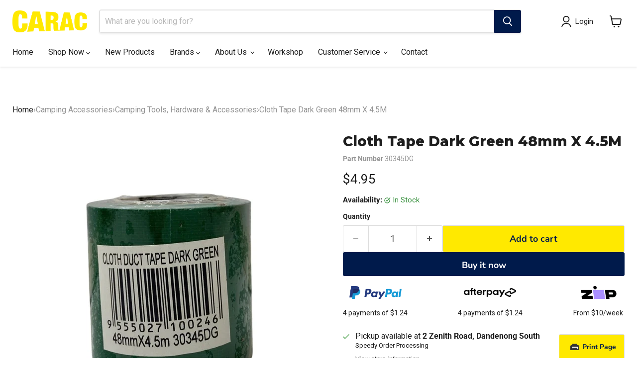

--- FILE ---
content_type: text/css
request_url: https://carac.com.au/cdn/shop/t/78/assets/custom.css?v=165048712925993485541766036226
body_size: 602
content:
.product-gallery .flickity-enabled .flickity-button{display:none}.productitem--vendor{display:flex;justify-content:space-between;width:100%}.klaviyo-bis-trigger{width:100%!important}a.button-primary.klaviyo-bis-trigger{padding:16px;font-size:inherit}h3.modal-title{font-weight:800}.grid-sku{font-family:Roboto,sans-serif;font-style:normal;font-weight:400;font-size:var(--font-size-body-smallest);margin:.25rem 0 0;line-height:1.3125;color:#949494;letter-spacing:0;white-space:normal;word-break:break-word}div.print-button{width:30px;height:30px}span.print-icon,span.print-icon:before,span.print-icon:after,div.print-button:hover .print-icon:after{border:solid 3px #333}span.print-icon:after{border-width:2px}div.print-button{position:relative;padding:0;border:0;border:none;background:transparent}span.print-icon,span.print-icon:before,span.print-icon:after,div.print-button:hover .print-icon:after{box-sizing:border-box;background-color:#fff}span.print-icon{position:relative;display:inline-block;padding:0;margin-top:35%;width:60%;height:35%;background:#fff;border-radius:20% 20% 0 0}span.print-icon:before{content:"";position:absolute;bottom:100%;left:12%;right:12%;height:110%;transition:height .2s .15s}span.print-icon:after{content:"";position:absolute;top:55%;left:12%;right:12%;height:0%;background:#fff;background-repeat:no-repeat;background-size:70% 90%;background-position:center;background-image:linear-gradient(to top,#fff 0 14%,#333 14% 28%,#fff 28% 42%,#333 42% 56%,#fff 56% 70%,#333 70% 84%,#fff 84% 100%);transition:height .2s,border-width 0s .2s,width 0s .2s}div.print-button:hover{cursor:pointer}button.button-secondary:hover .print-icon:before{height:0px;transition:height .2s}button.button-secondary:hover .print-icon:after{height:120%;transition:height .2s .15s,border-width 0s .16s}.cart-item .product--badges{top:30px;right:-40px;position:absolute;z-index:750}.cart-item .product--badges .badge--sold{color:#fff;background:#ffe809;padding:3px 40px;transform:rotate(45deg);font-weight:700}.cart-item .product--badges.pickup-only-badge .badge--sold{background:red}.text-center{text-align:center}.flickity-resize .carousel-cell{min-height:100%}.oversized-modal{z-index:999}.oversized-modal-content{min-width:210px!important}@media screen and (max-width: 639px){.oversized-modal-content .button-container{text-align:left}}.product--badges.hidden{display:none}@media screen and (min-width: 860px){button.custom_apply_trigger{display:none}}@media screen and (max-width: 859px){button.custom_apply_trigger{margin-top:10px;background:#001a4b;border:0px;padding:5px 10px;color:#fff}}@media only screen and (max-device-width: 680px){.sd-faq .faq-container .faq-title span,.sd-faq .faq-container .faq-title .faq-icon{color:#000}}@media only screen and (max-width: 719px){.pxs-image-with-text-section .mob_img_set{padding-bottom:31.9947%!important}}.contact-page-content .form-field input.fill+.form-field-title,.contact-page-content .form-field input input:not(:placeholder-shown)+.form-field-title,.contact-page-content .form-field input:focus+.form-field-title{top:23%!important;font-size:13px;transform:translateY(-23%)!important}.contact-page-content .form-field textarea.fill+.form-field-title,.contact-page-content .form-field textarea textarea:not(:placeholder-shown)+.form-field-title,.contact-page-content .form-field textarea:focus+.form-field-title{top:7%!important;transform:translateY(-7%)!important;font-size:13px}.recently-viewed--section .product-recently-viewed--section .product__rating.rating,.product-recommendations--container .product__rating.rating{display:none}.jdgm-review-widget span.jdgm-rev__author,.jdgm-review-widget .jdgm-rev__icon:before{color:#080808}.jdgm-review-widget .jdgm-rev[data-verified-buyer=true] .jdgm-rev__icon.jdgm-rev__icon:after,.jdgm-review-widget .jdgm-rev__buyer-badge.jdgm-rev__buyer-badge{background-color:#080808}body .jdgm-star{color:#ffe809!important}@media only screen and (min-width: 992px){.jdgm-widget:not(.jdgm-review-widget--small,.jdgm-review-widget--medium) .jdgm-row-stars>div{align-items:unset!important}}.zip-container{width:auto!important;clear:both!important;display:inline-block!important}.zip-container span{font-size:14px!important}.mob_show .accordion-content a{word-wrap:break-word}.navmenu-meganav__item-parent .navmenu-meganav ul.navmenu li.nav-item{break-inside:avoid}.navmenu-meganav-sidenav__items--text-columns .navmenu-depth-3 .navmenu-item{break-inside:avoid;margin:0 0 1.5rem}.navmenu-meganav-sidenav__wrapper{padding:0}.navmenu-meganav-sidenav__items--text-columns .navmenu-depth-3 .navmenu-link{line-height:1.25;margin:0}.navmenu-meganav-sidenav__items .navmenu-depth-3.navmenu-submenu.navmenu{height:calc(100% - 4.75rem)}.navmenu-meganav-sidenav__items--text-columns .navmenu-depth-3{column-gap:3.125rem}
/*# sourceMappingURL=/cdn/shop/t/78/assets/custom.css.map?v=165048712925993485541766036226 */


--- FILE ---
content_type: text/css
request_url: https://carac.com.au/cdn/shop/t/78/assets/print.css?v=107697255871207653551766036226
body_size: -430
content:
@media print{.site-navigation-wrapper,.breadcrumbs-container,.progress-wrap,.product-share,.custom-liquid,.product-gallery--expand,header,footer,afterpay-placement,.qp-widget-container,.product-form--atc{display:none!important}.product--outer{display:flex}.site-header{max-height:200px;overflow:hidden}#judgeme_product_reviews,.product-recommendations--section,.recently-viewed--section,.product-reviews--section{display:none}div.product-gallery.click-to-zoom-enabled>div.product-gallery--viewer.product-gallery--has-media>figure{opacity:1;display:block;visibility:visible}.product-gallery,.product-main{width:100%;display:block}.site-footer-wrapper{width:100%;overflow:hidden}body{overflow:hidden}#shopify-section-static-footer{width:100%;display:block;margin-top:100px}}
/*# sourceMappingURL=/cdn/shop/t/78/assets/print.css.map?v=107697255871207653551766036226 */


--- FILE ---
content_type: text/javascript
request_url: https://cdn.starapps.studio/apps/vkcl/caraconline/data.js
body_size: 13474
content:
"use strict";"undefined"==typeof window.starapps_vkcl_data&&(window.starapps_vkcl_data={}),"undefined"==typeof window.starapps_vkcl_data.product_groups&&(window.starapps_vkcl_data.product_groups=[{"id":602887,"products_preset_id":36545,"collections_swatch":"first_product_image","group_name":"10A Power Outlet Socket","option_name":"Options","collections_preset_id":null,"products_swatch":"first_product_image","categories_preset_id":36560,"show_all_category":true,"all_category_label":"All","default_category_details":"[{\"category_id\": null, \"category_name\": \"\", \"category_position\": null}]","mobile_products_preset_id":36545,"mobile_products_swatch":"first_product_image","mobile_collections_preset_id":null,"mobile_collections_swatch":"first_product_image","same_products_preset_for_mobile":true,"same_collections_preset_for_mobile":true,"option_values":[{"id":7378010833031,"option_value":null,"handle":"10a-power-outlet-socket-black-ol10-b","published":true,"swatch_src":null,"swatch_value":null,"category_id":null,"category_name":"","category_position":null},{"id":7378010800263,"option_value":null,"handle":"10a-power-outlet-socket-white-ol10","published":true,"swatch_src":null,"swatch_value":null,"category_id":null,"category_name":"","category_position":null}]},{"id":602888,"products_preset_id":36545,"collections_swatch":"first_product_image","group_name":"12mm Drinking Hose","option_name":"Options","collections_preset_id":null,"products_swatch":"first_product_image","categories_preset_id":36560,"show_all_category":true,"all_category_label":"All","default_category_details":"[{\"category_id\": null, \"category_name\": \"\", \"category_position\": null}]","mobile_products_preset_id":36545,"mobile_products_swatch":"first_product_image","mobile_collections_preset_id":null,"mobile_collections_swatch":"first_product_image","same_products_preset_for_mobile":true,"same_collections_preset_for_mobile":true,"option_values":[{"id":7378040094855,"option_value":null,"handle":"12mm-drinking-hose-10mt","published":true,"swatch_src":null,"swatch_value":null,"category_id":null,"category_name":"","category_position":null},{"id":7378040062087,"option_value":null,"handle":"12mm-drinking-hose-20mt","published":true,"swatch_src":null,"swatch_value":null,"category_id":null,"category_name":"","category_position":null}]},{"id":104608,"products_preset_id":36545,"collections_swatch":"first_product_image","group_name":"Aero Mesh Underlay","option_name":null,"collections_preset_id":null,"products_swatch":"first_product_image","categories_preset_id":36560,"show_all_category":true,"all_category_label":"All","default_category_details":"[{\"category_id\": null, \"category_name\": \"\", \"category_position\": null}]","mobile_products_preset_id":36545,"mobile_products_swatch":"first_product_image","mobile_collections_preset_id":null,"mobile_collections_swatch":"first_product_image","same_products_preset_for_mobile":true,"same_collections_preset_for_mobile":true,"option_values":[{"id":7385672024199,"option_value":"King","handle":"aero-mesh-king-mattress-underlay-2015x1830mm-1","published":true,"swatch_src":null,"swatch_value":null,"category_id":null,"category_name":"","category_position":null},{"id":7378150883463,"option_value":"Queen","handle":"aero-mesh-queen-b-mattress-underlay-2015-x-1600mm-10mm-thick","published":true,"swatch_src":null,"swatch_value":null,"category_id":null,"category_name":"","category_position":null},{"id":7378150817927,"option_value":"Double","handle":"aero-mesh-double-b-mattress-underlay-2015-x-1370mm-10mm-thick","published":true,"swatch_src":null,"swatch_value":null,"category_id":null,"category_name":"","category_position":null},{"id":7378068209799,"option_value":"Single","handle":"aero-mesh-single-c-mattress-underlay-2015-x-915mm-10mm-thick","published":true,"swatch_src":null,"swatch_value":null,"category_id":null,"category_name":"","category_position":null}]},{"id":602907,"products_preset_id":36545,"collections_swatch":"first_product_image","group_name":"AL-KO 10'' \u0026 12\" Offroad Electric Drum Brake Backing Plates","option_name":"Options","collections_preset_id":null,"products_swatch":"first_product_image","categories_preset_id":36560,"show_all_category":true,"all_category_label":"All","default_category_details":"[{\"category_id\": null, \"category_name\": \"\", \"category_position\": null}]","mobile_products_preset_id":36545,"mobile_products_swatch":"first_product_image","mobile_collections_preset_id":null,"mobile_collections_swatch":"first_product_image","same_products_preset_for_mobile":true,"same_collections_preset_for_mobile":true,"option_values":[{"id":7377997299847,"option_value":null,"handle":"al-ko-10-offroad-electric-drum-brake-backing-plates-left-hand","published":true,"swatch_src":null,"swatch_value":null,"category_id":null,"category_name":"","category_position":null},{"id":7377997267079,"option_value":null,"handle":"al-ko-10-offroad-electric-drum-brake-backing-plates-right-hand","published":true,"swatch_src":null,"swatch_value":null,"category_id":null,"category_name":"","category_position":null},{"id":7377997561991,"option_value":null,"handle":"al-ko-12-offroad-electric-drum-brake-backing-plate-left-hand","published":true,"swatch_src":null,"swatch_value":null,"category_id":null,"category_name":"","category_position":null},{"id":7377997529223,"option_value":null,"handle":"al-ko-12-offroad-electric-drum-brake-backing-plate-right-hand","published":true,"swatch_src":null,"swatch_value":null,"category_id":null,"category_name":"","category_position":null}]},{"id":602908,"products_preset_id":36545,"collections_swatch":"first_product_image","group_name":"AL-KO 12\" Electric Brake Shoe","option_name":"Options","collections_preset_id":null,"products_swatch":"first_product_image","categories_preset_id":36560,"show_all_category":true,"all_category_label":"All","default_category_details":"[{\"category_id\": null, \"category_name\": \"\", \"category_position\": null}]","mobile_products_preset_id":36545,"mobile_products_swatch":"first_product_image","mobile_collections_preset_id":null,"mobile_collections_swatch":"first_product_image","same_products_preset_for_mobile":true,"same_collections_preset_for_mobile":true,"option_values":[{"id":7377998610567,"option_value":null,"handle":"al-ko-12-electric-brake-shoe-leading","published":true,"swatch_src":null,"swatch_value":null,"category_id":null,"category_name":"","category_position":null},{"id":7377998643335,"option_value":null,"handle":"al-ko-12-electric-brake-shoe-trailing","published":true,"swatch_src":null,"swatch_value":null,"category_id":null,"category_name":"","category_position":null}]},{"id":602909,"products_preset_id":36545,"collections_swatch":"first_product_image","group_name":"AL-KO 9\" Hydraulic Drum Brake Backing Plate","option_name":"Options","collections_preset_id":null,"products_swatch":"first_product_image","categories_preset_id":36560,"show_all_category":true,"all_category_label":"All","default_category_details":"[{\"category_id\": null, \"category_name\": \"\", \"category_position\": null}]","mobile_products_preset_id":36545,"mobile_products_swatch":"first_product_image","mobile_collections_preset_id":null,"mobile_collections_swatch":"first_product_image","same_products_preset_for_mobile":true,"same_collections_preset_for_mobile":true,"option_values":[{"id":7377994973319,"option_value":null,"handle":"al-ko-9-hydraulic-drum-brake-backing-plate-left-hand","published":true,"swatch_src":null,"swatch_value":null,"category_id":null,"category_name":"","category_position":null},{"id":7377994940551,"option_value":null,"handle":"al-ko-9-hydraulic-drum-brake-backing-plate-right-hand","published":true,"swatch_src":null,"swatch_value":null,"category_id":null,"category_name":"","category_position":null}]},{"id":602911,"products_preset_id":36545,"collections_swatch":"first_product_image","group_name":"AL-KO Corner Steady Drop Down","option_name":"Options","collections_preset_id":null,"products_swatch":"first_product_image","categories_preset_id":36560,"show_all_category":true,"all_category_label":"All","default_category_details":"[{\"category_id\": null, \"category_name\": \"\", \"category_position\": null}]","mobile_products_preset_id":36545,"mobile_products_swatch":"first_product_image","mobile_collections_preset_id":null,"mobile_collections_swatch":"first_product_image","same_products_preset_for_mobile":true,"same_collections_preset_for_mobile":true,"option_values":[{"id":7378030919815,"option_value":null,"handle":"al-ko-corner-steady-drop-down-590mm-black-with-big-foot","published":true,"swatch_src":null,"swatch_value":null,"category_id":null,"category_name":"","category_position":null},{"id":7378030887047,"option_value":null,"handle":"al-ko-corner-steady-drop-down-590mm-zinc-with-big-foot","published":true,"swatch_src":null,"swatch_value":null,"category_id":null,"category_name":"","category_position":null},{"id":7378031116423,"option_value":null,"handle":"al-ko-corner-steady-drop-down-610mm-840mm-black-with-bigfoot","published":true,"swatch_src":null,"swatch_value":null,"category_id":null,"category_name":"","category_position":null},{"id":7378031083655,"option_value":null,"handle":"al-ko-corner-steady-drop-down-620mm-840mm-with-bigfoot","published":true,"swatch_src":null,"swatch_value":null,"category_id":null,"category_name":"","category_position":null},{"id":7378030985351,"option_value":null,"handle":"al-ko-corner-steady-drop-down-740mm-black-with-bigfoot","published":true,"swatch_src":null,"swatch_value":null,"category_id":null,"category_name":"","category_position":null},{"id":7378030952583,"option_value":null,"handle":"al-ko-corner-steady-drop-down-740mm-zinc-with-bigfoot","published":true,"swatch_src":null,"swatch_value":null,"category_id":null,"category_name":"","category_position":null}]},{"id":602912,"products_preset_id":36545,"collections_swatch":"first_product_image","group_name":"AL-KO Coupling Lockable","option_name":"Options","collections_preset_id":null,"products_swatch":"first_product_image","categories_preset_id":36560,"show_all_category":true,"all_category_label":"All","default_category_details":"[{\"category_id\": null, \"category_name\": \"\", \"category_position\": null}]","mobile_products_preset_id":36545,"mobile_products_swatch":"first_product_image","mobile_collections_preset_id":null,"mobile_collections_swatch":"first_product_image","same_products_preset_for_mobile":true,"same_collections_preset_for_mobile":true,"option_values":[{"id":7378025545863,"option_value":null,"handle":"al-ko-coupling-lockable-2t-override","published":true,"swatch_src":null,"swatch_value":null,"category_id":null,"category_name":"","category_position":null},{"id":7378025250951,"option_value":null,"handle":"al-ko-coupling-lockable-3-5t-fixed","published":true,"swatch_src":null,"swatch_value":null,"category_id":null,"category_name":"","category_position":null},{"id":7378025644167,"option_value":null,"handle":"al-ko-coupling-lockable-750kg-fixed-3-bolt-hole","published":true,"swatch_src":null,"swatch_value":null,"category_id":null,"category_name":"","category_position":null}]},{"id":602913,"products_preset_id":36545,"collections_swatch":"first_product_image","group_name":"AL-KO Coupling Lockable Override","option_name":"Options","collections_preset_id":null,"products_swatch":"first_product_image","categories_preset_id":36560,"show_all_category":true,"all_category_label":"All","default_category_details":"[{\"category_id\": null, \"category_name\": \"\", \"category_position\": null}]","mobile_products_preset_id":36545,"mobile_products_swatch":"first_product_image","mobile_collections_preset_id":null,"mobile_collections_swatch":"first_product_image","same_products_preset_for_mobile":true,"same_collections_preset_for_mobile":true,"option_values":[{"id":7378025349255,"option_value":null,"handle":"al-ko-coupling-mechanical-override-no-plate-1t","published":true,"swatch_src":null,"swatch_value":null,"category_id":null,"category_name":"","category_position":null},{"id":7378025513095,"option_value":null,"handle":"al-ko-coupling-mechanical-override-no-plate-2t","published":true,"swatch_src":null,"swatch_value":null,"category_id":null,"category_name":"","category_position":null},{"id":7378025447559,"option_value":null,"handle":"al-ko-coupling-mechanical-override-with-plate-2t","published":true,"swatch_src":null,"swatch_value":null,"category_id":null,"category_name":"","category_position":null}]},{"id":602919,"products_preset_id":36545,"collections_swatch":"first_product_image","group_name":"AL-KO Flange Nut","option_name":"Options","collections_preset_id":null,"products_swatch":"first_product_image","categories_preset_id":36560,"show_all_category":true,"all_category_label":"All","default_category_details":"[{\"category_id\": null, \"category_name\": \"\", \"category_position\": null}]","mobile_products_preset_id":36545,"mobile_products_swatch":"first_product_image","mobile_collections_preset_id":null,"mobile_collections_swatch":"first_product_image","same_products_preset_for_mobile":true,"same_collections_preset_for_mobile":true,"option_values":[{"id":7759403516039,"option_value":null,"handle":"al-ko-flange-nut-m24-x-1-5","published":true,"swatch_src":null,"swatch_value":null,"category_id":null,"category_name":"","category_position":null},{"id":7759404073095,"option_value":null,"handle":"al-ko-flange-nut-m27-x-1-5","published":true,"swatch_src":null,"swatch_value":null,"category_id":null,"category_name":"","category_position":null}]},{"id":602914,"products_preset_id":36545,"collections_swatch":"first_product_image","group_name":"AL-KO Hex Drive Corner Steady","option_name":"Options","collections_preset_id":null,"products_swatch":"first_product_image","categories_preset_id":36560,"show_all_category":true,"all_category_label":"All","default_category_details":"[{\"category_id\": null, \"category_name\": \"\", \"category_position\": null}]","mobile_products_preset_id":36545,"mobile_products_swatch":"first_product_image","mobile_collections_preset_id":null,"mobile_collections_swatch":"first_product_image","same_products_preset_for_mobile":true,"same_collections_preset_for_mobile":true,"option_values":[{"id":7378030657671,"option_value":null,"handle":"al-ko-hex-drive-corner-steady-500mm-side-bolt-on-500mm-galvanised-suits-jayco","published":true,"swatch_src":null,"swatch_value":null,"category_id":null,"category_name":"","category_position":null},{"id":7378030624903,"option_value":null,"handle":"al-ko-hex-drive-corner-steady-500mm-side-mount-bolt-on-zinc-plated","published":true,"swatch_src":null,"swatch_value":null,"category_id":null,"category_name":"","category_position":null},{"id":7378030690439,"option_value":null,"handle":"al-ko-hex-drive-corner-steady-600mm-top-mount-bold-on-front-zinc-plated","published":true,"swatch_src":null,"swatch_value":null,"category_id":null,"category_name":"","category_position":null},{"id":7378030788743,"option_value":null,"handle":"al-ko-hex-drive-corner-steady-700mm-top-mount-bolt-on-galvanised","published":true,"swatch_src":null,"swatch_value":null,"category_id":null,"category_name":"","category_position":null},{"id":7378030755975,"option_value":null,"handle":"al-ko-hex-drive-corner-steady-700mm-top-mount-bolt-on-zinc-plated","published":true,"swatch_src":null,"swatch_value":null,"category_id":null,"category_name":"","category_position":null}]},{"id":602918,"products_preset_id":36545,"collections_swatch":"first_product_image","group_name":"AL-KO Hex Drive Jack Handle","option_name":"Options","collections_preset_id":null,"products_swatch":"first_product_image","categories_preset_id":36560,"show_all_category":true,"all_category_label":"All","default_category_details":"[{\"category_id\": null, \"category_name\": \"\", \"category_position\": null}]","mobile_products_preset_id":36545,"mobile_products_swatch":"first_product_image","mobile_collections_preset_id":null,"mobile_collections_swatch":"first_product_image","same_products_preset_for_mobile":true,"same_collections_preset_for_mobile":true,"option_values":[{"id":7378030854279,"option_value":null,"handle":"al-ko-hex-drive-jack-handle-450mm-suit-drop-down-steadies","published":true,"swatch_src":null,"swatch_value":null,"category_id":null,"category_name":"","category_position":null},{"id":7378030723207,"option_value":null,"handle":"al-ko-hex-drive-jack-handle-800mm-suit-drop-down-steadies","published":true,"swatch_src":null,"swatch_value":null,"category_id":null,"category_name":"","category_position":null}]},{"id":602915,"products_preset_id":36545,"collections_swatch":"first_product_image","group_name":"AL-KO Marine Winch Galvanised hook","option_name":"Options","collections_preset_id":null,"products_swatch":"first_product_image","categories_preset_id":36560,"show_all_category":true,"all_category_label":"All","default_category_details":"[{\"category_id\": null, \"category_name\": \"\", \"category_position\": null}]","mobile_products_preset_id":36545,"mobile_products_swatch":"first_product_image","mobile_collections_preset_id":null,"mobile_collections_swatch":"first_product_image","same_products_preset_for_mobile":true,"same_collections_preset_for_mobile":true,"option_values":[{"id":7378028986503,"option_value":null,"handle":"al-ko-marine-winch-galvanised-1-1-3-1-500kg-4mm-cable-with-s-hook","published":true,"swatch_src":null,"swatch_value":null,"category_id":null,"category_name":"","category_position":null},{"id":7378029019271,"option_value":null,"handle":"al-ko-marine-winch-galvanised-1-1-3-1-500kg-50mm-webbing-with-s-hook","published":true,"swatch_src":null,"swatch_value":null,"category_id":null,"category_name":"","category_position":null},{"id":7378028953735,"option_value":null,"handle":"al-ko-marine-winch-galvanised-1-1-ratio-250kg-50mm-webbing-with-s-hook","published":true,"swatch_src":null,"swatch_value":null,"category_id":null,"category_name":"","category_position":null},{"id":7378029150343,"option_value":null,"handle":"al-ko-marine-winch-galvanised-10-1-5-1-1-1-1000kg-50mm-webbing-with-snap-hook","published":true,"swatch_src":null,"swatch_value":null,"category_id":null,"category_name":"","category_position":null},{"id":7378029117575,"option_value":null,"handle":"al-ko-marine-winch-galvanised-10-1-5-1-1-1-1000kg-6mm-cable-with-snap-hook","published":true,"swatch_src":null,"swatch_value":null,"category_id":null,"category_name":"","category_position":null},{"id":7378029215879,"option_value":null,"handle":"al-ko-marine-winch-galvanised-15-1-5-1-1-1-1200kg-50mm-webbing-with-snap-hook","published":true,"swatch_src":null,"swatch_value":null,"category_id":null,"category_name":"","category_position":null},{"id":7378029052039,"option_value":null,"handle":"al-ko-marine-winch-galvanised-700kg-5-1-1-1-5mm-cable-with-snap-hook","published":true,"swatch_src":null,"swatch_value":null,"category_id":null,"category_name":"","category_position":null}]},{"id":602910,"products_preset_id":36545,"collections_swatch":"first_product_image","group_name":"AL-KO Mechanical Drum","option_name":"Options","collections_preset_id":null,"products_swatch":"first_product_image","categories_preset_id":36560,"show_all_category":true,"all_category_label":"All","default_category_details":"[{\"category_id\": null, \"category_name\": \"\", \"category_position\": null}]","mobile_products_preset_id":36545,"mobile_products_swatch":"first_product_image","mobile_collections_preset_id":null,"mobile_collections_swatch":"first_product_image","same_products_preset_for_mobile":true,"same_collections_preset_for_mobile":true,"option_values":[{"id":7377996316807,"option_value":null,"handle":"al-ko-9-mechanical-drum-brake-backing-plate-left-hand","published":true,"swatch_src":null,"swatch_value":null,"category_id":null,"category_name":"","category_position":null},{"id":7377996284039,"option_value":null,"handle":"al-ko-9-mechanical-drum-brake-backing-plate-right-hand","published":true,"swatch_src":null,"swatch_value":null,"category_id":null,"category_name":"","category_position":null}]},{"id":602916,"products_preset_id":36545,"collections_swatch":"first_product_image","group_name":"AL-KO Slipper Spring","option_name":"Options","collections_preset_id":null,"products_swatch":"first_product_image","categories_preset_id":36560,"show_all_category":true,"all_category_label":"All","default_category_details":"[{\"category_id\": null, \"category_name\": \"\", \"category_position\": null}]","mobile_products_preset_id":36545,"mobile_products_swatch":"first_product_image","mobile_collections_preset_id":null,"mobile_collections_swatch":"first_product_image","same_products_preset_for_mobile":true,"same_collections_preset_for_mobile":true,"option_values":[{"id":7378020925575,"option_value":null,"handle":"alko-slipper-spring-45mm-6mm-3leaf","published":true,"swatch_src":null,"swatch_value":null,"category_id":null,"category_name":"","category_position":null},{"id":7378020991111,"option_value":null,"handle":"alko-slipper-spring-45mm-6mm-4leaf","published":true,"swatch_src":null,"swatch_value":null,"category_id":null,"category_name":"","category_position":null},{"id":7378021056647,"option_value":null,"handle":"alko-slipper-spring-45mm-6mm-5leaf","published":true,"swatch_src":null,"swatch_value":null,"category_id":null,"category_name":"","category_position":null},{"id":7378021122183,"option_value":null,"handle":"alko-slipper-spring-45mm-6mm-6leaf","published":true,"swatch_src":null,"swatch_value":null,"category_id":null,"category_name":"","category_position":null},{"id":7378021187719,"option_value":null,"handle":"alko-slipper-spring-45mm-6mm-7leaf","published":true,"swatch_src":null,"swatch_value":null,"category_id":null,"category_name":"","category_position":null},{"id":7378021253255,"option_value":null,"handle":"alko-slipper-spring-45mm-6mm-9leaf","published":true,"swatch_src":null,"swatch_value":null,"category_id":null,"category_name":"","category_position":null}]},{"id":602917,"products_preset_id":36545,"collections_swatch":"first_product_image","group_name":"AL-KO Slipper Spring - 60mm","option_name":"Options","collections_preset_id":null,"products_swatch":"first_product_image","categories_preset_id":36560,"show_all_category":true,"all_category_label":"All","default_category_details":"[{\"category_id\": null, \"category_name\": \"\", \"category_position\": null}]","mobile_products_preset_id":36545,"mobile_products_swatch":"first_product_image","mobile_collections_preset_id":null,"mobile_collections_swatch":"first_product_image","same_products_preset_for_mobile":true,"same_collections_preset_for_mobile":true,"option_values":[{"id":7378021351559,"option_value":null,"handle":"alko-slipper-spring-60mm-6-leaf","published":true,"swatch_src":null,"swatch_value":null,"category_id":null,"category_name":"","category_position":null},{"id":7378021384327,"option_value":null,"handle":"alko-slipper-spring-60mm-7-leaf","published":true,"swatch_src":null,"swatch_value":null,"category_id":null,"category_name":"","category_position":null}]},{"id":102474,"products_preset_id":36545,"collections_swatch":"first_product_image","group_name":"AU Focus Heater","option_name":"Heater Options \u0026 Accessories","collections_preset_id":null,"products_swatch":"first_product_image","categories_preset_id":36560,"show_all_category":true,"all_category_label":"All","default_category_details":"[{\"category_id\": null, \"category_name\": \"\", \"category_position\": null}]","mobile_products_preset_id":36545,"mobile_products_swatch":"first_product_image","mobile_collections_preset_id":null,"mobile_collections_swatch":"first_product_image","same_products_preset_for_mobile":true,"same_collections_preset_for_mobile":true,"option_values":[{"id":7385828917383,"option_value":null,"handle":"au-focus-caravan-bluetooth-diesel-heater-12v-2kw-includes-tank","published":true,"swatch_src":null,"swatch_value":null,"category_id":null,"category_name":"","category_position":null},{"id":7378067193991,"option_value":null,"handle":"aufocus-installation-kit-2kw-heater","published":true,"swatch_src":null,"swatch_value":null,"category_id":null,"category_name":"","category_position":null},{"id":7623969865863,"option_value":null,"handle":"au-focus-diesel-unit-cover","published":true,"swatch_src":null,"swatch_value":null,"category_id":null,"category_name":"","category_position":null},{"id":7402024435847,"option_value":null,"handle":"au-focus-5l-fuel-tank-cover","published":true,"swatch_src":null,"swatch_value":null,"category_id":null,"category_name":"","category_position":null},{"id":8086532849799,"option_value":null,"handle":"au-focus-5l-fuel-tank-cover-silver","published":true,"swatch_src":null,"swatch_value":null,"category_id":null,"category_name":"","category_position":null},{"id":7823210283143,"option_value":null,"handle":"au-focus-stainless-steel-tank-9-5lt","published":true,"swatch_src":null,"swatch_value":null,"category_id":null,"category_name":"","category_position":null},{"id":7823210315911,"option_value":null,"handle":"au-focus-stainless-steel-tank-cover-to-suit-9-5lt","published":true,"swatch_src":null,"swatch_value":null,"category_id":null,"category_name":"","category_position":null}]},{"id":104611,"products_preset_id":36545,"collections_swatch":"first_product_image","group_name":"Black Jack Electric","option_name":"Recommended Together","collections_preset_id":null,"products_swatch":"first_product_image","categories_preset_id":36560,"show_all_category":true,"all_category_label":"All","default_category_details":"[{\"category_id\": null, \"category_name\": \"\", \"category_position\": null}]","mobile_products_preset_id":36545,"mobile_products_swatch":"first_product_image","mobile_collections_preset_id":null,"mobile_collections_swatch":"first_product_image","same_products_preset_for_mobile":true,"same_collections_preset_for_mobile":true,"option_values":[{"id":7378074566791,"option_value":"Folding Foot","handle":"black-jack-folding-foot","published":true,"swatch_src":null,"swatch_value":null,"category_id":null,"category_name":"","category_position":null},{"id":7378074632327,"option_value":"Foot Pad","handle":"black-jack-foot-pad","published":true,"swatch_src":null,"swatch_value":null,"category_id":null,"category_name":"","category_position":null},{"id":7378074730631,"option_value":"Weight Scale","handle":"black-jack-weight-scale-to-350kg","published":true,"swatch_src":null,"swatch_value":null,"category_id":null,"category_name":"","category_position":null}]},{"id":104575,"products_preset_id":36545,"collections_swatch":"first_product_image","group_name":"Breha Flat Canopy","option_name":null,"collections_preset_id":null,"products_swatch":"first_product_image","categories_preset_id":36560,"show_all_category":true,"all_category_label":"All","default_category_details":"[{\"category_id\": null, \"category_name\": \"\", \"category_position\": null}]","mobile_products_preset_id":36545,"mobile_products_swatch":"first_product_image","mobile_collections_preset_id":null,"mobile_collections_swatch":"first_product_image","same_products_preset_for_mobile":true,"same_collections_preset_for_mobile":true,"option_values":[{"id":7377958043783,"option_value":"Flat Canopy Lifter 700mm","handle":"breha-flat-canopy-lift-700mm","published":true,"swatch_src":null,"swatch_value":null,"category_id":null,"category_name":"","category_position":null},{"id":7377958076551,"option_value":"Flat Canopy Lifter 900mm","handle":"breha-canopy-lifter-flat-900mm-strong","published":true,"swatch_src":null,"swatch_value":null,"category_id":null,"category_name":"","category_position":null},{"id":7377958305927,"option_value":"Tubular 900mm","handle":"canopy-lifter-tubular-900mm","published":true,"swatch_src":null,"swatch_value":null,"category_id":null,"category_name":"","category_position":null},{"id":7377958109319,"option_value":"1200mm Flat Bar","handle":"breha-canopy-lifter-1200mm-flat-bar","published":true,"swatch_src":null,"swatch_value":null,"category_id":null,"category_name":"","category_position":null}]},{"id":104540,"products_preset_id":36545,"collections_swatch":"first_product_image","group_name":"Brutus Steel Adjustable Hitch","option_name":null,"collections_preset_id":null,"products_swatch":"first_product_image","categories_preset_id":36560,"show_all_category":true,"all_category_label":"All","default_category_details":"[{\"category_id\": null, \"category_name\": \"\", \"category_position\": null}]","mobile_products_preset_id":36545,"mobile_products_swatch":"first_product_image","mobile_collections_preset_id":null,"mobile_collections_swatch":"first_product_image","same_products_preset_for_mobile":true,"same_collections_preset_for_mobile":true,"option_values":[{"id":7378163630215,"option_value":"210 mm Drop","handle":"brutus-steel-adjustable-hitch-3-5t-210mm-drop","published":true,"swatch_src":null,"swatch_value":null,"category_id":null,"category_name":"","category_position":null},{"id":7378163662983,"option_value":"325mm Drop","handle":"brutus-steel-adjustable-hitch-3-5t-325mm-drop","published":true,"swatch_src":null,"swatch_value":null,"category_id":null,"category_name":"","category_position":null}]},{"id":391214,"products_preset_id":36545,"collections_swatch":"first_product_image","group_name":"Cabin Hook","option_name":"Options","collections_preset_id":null,"products_swatch":"first_product_image","categories_preset_id":36560,"show_all_category":true,"all_category_label":"All","default_category_details":"[{\"category_id\": null, \"category_name\": \"\", \"category_position\": null}]","mobile_products_preset_id":36545,"mobile_products_swatch":"first_product_image","mobile_collections_preset_id":null,"mobile_collections_swatch":"first_product_image","same_products_preset_for_mobile":true,"same_collections_preset_for_mobile":true,"option_values":[{"id":7377957421191,"option_value":null,"handle":"cabin-hook-4-100mm-with-eye","published":true,"swatch_src":null,"swatch_value":null,"category_id":null,"category_name":"","category_position":null},{"id":7377957453959,"option_value":null,"handle":"cabin-hook-6-150mm-with-eye","published":true,"swatch_src":null,"swatch_value":null,"category_id":null,"category_name":"","category_position":null},{"id":7377957486727,"option_value":null,"handle":"cabin-hook-8-200mm-with-eye","published":true,"swatch_src":null,"swatch_value":null,"category_id":null,"category_name":"","category_position":null}]},{"id":602873,"products_preset_id":36545,"collections_swatch":"first_product_image","group_name":"Camec 12v LED BULB","option_name":"Options","collections_preset_id":null,"products_swatch":"first_product_image","categories_preset_id":36560,"show_all_category":true,"all_category_label":"All","default_category_details":"[{\"category_id\": null, \"category_name\": \"\", \"category_position\": null}]","mobile_products_preset_id":36545,"mobile_products_swatch":"first_product_image","mobile_collections_preset_id":null,"mobile_collections_swatch":"first_product_image","same_products_preset_for_mobile":true,"same_collections_preset_for_mobile":true,"option_values":[{"id":7377970200711,"option_value":null,"handle":"camec-12v-27-led-ba15d-replacement-bulb-double-contact-cool-white","published":true,"swatch_src":null,"swatch_value":null,"category_id":null,"category_name":"","category_position":null},{"id":7377970167943,"option_value":null,"handle":"camec-12v-27-led-replacement-bulb-single-contact-cool-white","published":true,"swatch_src":null,"swatch_value":null,"category_id":null,"category_name":"","category_position":null}]},{"id":391252,"products_preset_id":36545,"collections_swatch":"first_product_image","group_name":"Camec Aluminium Roof Cowl","option_name":"Options","collections_preset_id":null,"products_swatch":"first_product_image","categories_preset_id":36560,"show_all_category":true,"all_category_label":"All","default_category_details":"[{\"category_id\": null, \"category_name\": \"\", \"category_position\": null}]","mobile_products_preset_id":36545,"mobile_products_swatch":"first_product_image","mobile_collections_preset_id":null,"mobile_collections_swatch":"first_product_image","same_products_preset_for_mobile":true,"same_collections_preset_for_mobile":true,"option_values":[{"id":7377966366855,"option_value":null,"handle":"camec-aluminium-roof-cowl-insert-small-75mm","published":true,"swatch_src":null,"swatch_value":null,"category_id":null,"category_name":"","category_position":null},{"id":7377966399623,"option_value":null,"handle":"camec-aluminium-roof-cowl-medium-150mm","published":true,"swatch_src":null,"swatch_value":null,"category_id":null,"category_name":"","category_position":null},{"id":7377966334087,"option_value":null,"handle":"camec-aluminium-roof-cowl-small-75mm","published":true,"swatch_src":null,"swatch_value":null,"category_id":null,"category_name":"","category_position":null}]},{"id":602870,"products_preset_id":36545,"collections_swatch":"first_product_image","group_name":"Camec Barrel Only Generic Key - Suit T Boot Handle","option_name":"Options","collections_preset_id":null,"products_swatch":"first_product_image","categories_preset_id":36560,"show_all_category":true,"all_category_label":"All","default_category_details":"[{\"category_id\": null, \"category_name\": \"\", \"category_position\": null}]","mobile_products_preset_id":36545,"mobile_products_swatch":"first_product_image","mobile_collections_preset_id":null,"mobile_collections_swatch":"first_product_image","same_products_preset_for_mobile":true,"same_collections_preset_for_mobile":true,"option_values":[{"id":7377973117063,"option_value":null,"handle":"camec-barrel-only-large-generic-key-suit-t-boot-handle","published":true,"swatch_src":null,"swatch_value":null,"category_id":null,"category_name":"","category_position":null},{"id":7377973084295,"option_value":null,"handle":"camec-barrel-only-small-generic-key-suit-t-boot-handle","published":true,"swatch_src":null,"swatch_value":null,"category_id":null,"category_name":"","category_position":null}]},{"id":602874,"products_preset_id":36545,"collections_swatch":"first_product_image","group_name":"Camec Cupboard Catch","option_name":"Options","collections_preset_id":null,"products_swatch":"first_product_image","categories_preset_id":36560,"show_all_category":true,"all_category_label":"All","default_category_details":"[{\"category_id\": null, \"category_name\": \"\", \"category_position\": null}]","mobile_products_preset_id":36545,"mobile_products_swatch":"first_product_image","mobile_collections_preset_id":null,"mobile_collections_swatch":"first_product_image","same_products_preset_for_mobile":true,"same_collections_preset_for_mobile":true,"option_values":[{"id":7377957224583,"option_value":null,"handle":"camec-cupboard-catch-long-stem","published":true,"swatch_src":null,"swatch_value":null,"category_id":null,"category_name":"","category_position":null}]},{"id":602877,"products_preset_id":36545,"collections_swatch":"first_product_image","group_name":"Camec End Drop Suit With Ropes \u0026 Pegs","option_name":"Options","collections_preset_id":null,"products_swatch":"first_product_image","categories_preset_id":36560,"show_all_category":true,"all_category_label":"All","default_category_details":"[{\"category_id\": null, \"category_name\": \"\", \"category_position\": null}]","mobile_products_preset_id":36545,"mobile_products_swatch":"first_product_image","mobile_collections_preset_id":null,"mobile_collections_swatch":"first_product_image","same_products_preset_for_mobile":true,"same_collections_preset_for_mobile":true,"option_values":[{"id":7377976721543,"option_value":null,"handle":"camec-privacy-screen-end-drop-t-s-cvan-2-1-x-2-05-x-1-8","published":true,"swatch_src":null,"swatch_value":null,"category_id":null,"category_name":"","category_position":null},{"id":7377976688775,"option_value":null,"handle":"camec-privacy-screen-end-drop-t-s-pop-top-2-1-x-1-8","published":true,"swatch_src":null,"swatch_value":null,"category_id":null,"category_name":"","category_position":null}]},{"id":602884,"products_preset_id":36545,"collections_swatch":"first_product_image","group_name":"Camec Festoon 9 LED 12V Cool White","option_name":"Options","collections_preset_id":null,"products_swatch":"first_product_image","categories_preset_id":36560,"show_all_category":true,"all_category_label":"All","default_category_details":"[{\"category_id\": null, \"category_name\": \"\", \"category_position\": null}]","mobile_products_preset_id":36545,"mobile_products_swatch":"first_product_image","mobile_collections_preset_id":null,"mobile_collections_swatch":"first_product_image","same_products_preset_for_mobile":true,"same_collections_preset_for_mobile":true,"option_values":[{"id":7377970102407,"option_value":null,"handle":"festoon-9-led-12v-cool-white-14-42mm","published":true,"swatch_src":null,"swatch_value":null,"category_id":null,"category_name":"","category_position":null},{"id":7377970135175,"option_value":null,"handle":"festoon-9-led-12v-cool-white-39mm","published":true,"swatch_src":null,"swatch_value":null,"category_id":null,"category_name":"","category_position":null}]},{"id":602869,"products_preset_id":36545,"collections_swatch":"first_product_image","group_name":"Camec Floor Matting New Weave","option_name":"Options","collections_preset_id":null,"products_swatch":"first_product_image","categories_preset_id":36560,"show_all_category":true,"all_category_label":"All","default_category_details":"[{\"category_id\": null, \"category_name\": \"\", \"category_position\": null}]","mobile_products_preset_id":36545,"mobile_products_swatch":"first_product_image","mobile_collections_preset_id":null,"mobile_collections_swatch":"first_product_image","same_products_preset_for_mobile":true,"same_collections_preset_for_mobile":true,"option_values":[{"id":7377975148679,"option_value":null,"handle":"camec-floor-matting-4-5-x-2-5m-new-weave","published":true,"swatch_src":null,"swatch_value":null,"category_id":null,"category_name":"","category_position":null},{"id":7377975181447,"option_value":null,"handle":"camec-floor-matting-5-0-x-2-5m-new-weave","published":true,"swatch_src":null,"swatch_value":null,"category_id":null,"category_name":"","category_position":null},{"id":7377975214215,"option_value":null,"handle":"camec-floor-matting-6-0-x-2-5m-new-weave","published":true,"swatch_src":null,"swatch_value":null,"category_id":null,"category_name":"","category_position":null}]},{"id":602852,"products_preset_id":36545,"collections_swatch":"first_product_image","group_name":"Camec Fly Screen Round Bottom","option_name":"Options","collections_preset_id":null,"products_swatch":"first_product_image","categories_preset_id":36560,"show_all_category":true,"all_category_label":"All","default_category_details":"[{\"category_id\": null, \"category_name\": \"\", \"category_position\": null}]","mobile_products_preset_id":36545,"mobile_products_swatch":"first_product_image","mobile_collections_preset_id":null,"mobile_collections_swatch":"first_product_image","same_products_preset_for_mobile":true,"same_collections_preset_for_mobile":true,"option_values":[{"id":7377959616647,"option_value":null,"handle":"camec-fly-screen-280-x-1175mm-round-bottom-suit-odyssey-window","published":true,"swatch_src":null,"swatch_value":null,"category_id":null,"category_name":"","category_position":null},{"id":7377959518343,"option_value":null,"handle":"camec-fly-screen-280-x-457mm-round-bottom-suit-odyssey-window","published":true,"swatch_src":null,"swatch_value":null,"category_id":null,"category_name":"","category_position":null},{"id":7377959551111,"option_value":null,"handle":"camec-fly-screen-280-x-762mm-round-bottom-suit-odyssey-window","published":true,"swatch_src":null,"swatch_value":null,"category_id":null,"category_name":"","category_position":null},{"id":7377959583879,"option_value":null,"handle":"camec-fly-screen-280-x-914mm-round-bottom-suit-odyssey-window","published":true,"swatch_src":null,"swatch_value":null,"category_id":null,"category_name":"","category_position":null},{"id":7377959682183,"option_value":null,"handle":"camec-fly-screen-380-x-914mm-round-bottom-suit-odyssey-window","published":true,"swatch_src":null,"swatch_value":null,"category_id":null,"category_name":"","category_position":null},{"id":7377959846023,"option_value":null,"handle":"camec-fly-screen-450-x-1175mm-round-bottom-suit-odyssey-window","published":true,"swatch_src":null,"swatch_value":null,"category_id":null,"category_name":"","category_position":null},{"id":7377959747719,"option_value":null,"handle":"camec-fly-screen-450-x-610mm-round-bottom-suit-odyssey-window","published":true,"swatch_src":null,"swatch_value":null,"category_id":null,"category_name":"","category_position":null},{"id":7377959813255,"option_value":null,"handle":"camec-fly-screen-450-x-914mm-round-bottom-suit-odyssey-window","published":true,"swatch_src":null,"swatch_value":null,"category_id":null,"category_name":"","category_position":null},{"id":7377960075399,"option_value":null,"handle":"camec-fly-screen-465-x-567mm-round-bottom-suit-odyssey-window","published":true,"swatch_src":null,"swatch_value":null,"category_id":null,"category_name":"","category_position":null},{"id":7377959911559,"option_value":null,"handle":"camec-fly-screen-508-x-762mm-round-bottom-suit-odyssey-window","published":true,"swatch_src":null,"swatch_value":null,"category_id":null,"category_name":"","category_position":null},{"id":7377959944327,"option_value":null,"handle":"camec-fly-screen-508-x-914mm-round-bottom-suit-odyssey-window","published":true,"swatch_src":null,"swatch_value":null,"category_id":null,"category_name":"","category_position":null},{"id":7377960108167,"option_value":null,"handle":"camec-fly-screen-565-x-610mm-round-bottom-suit-odyssey-window","published":true,"swatch_src":null,"swatch_value":null,"category_id":null,"category_name":"","category_position":null},{"id":7377960173703,"option_value":null,"handle":"camec-fly-screen-565-x-914mm-round-bottom-suit-odyssey-window","published":true,"swatch_src":null,"swatch_value":null,"category_id":null,"category_name":"","category_position":null},{"id":7377959780487,"option_value":null,"handle":"camec-fly-screen-450-x-762mm-round-corners-suit-odyssey-window","published":true,"swatch_src":null,"swatch_value":null,"category_id":null,"category_name":"","category_position":null}]},{"id":602853,"products_preset_id":36545,"collections_swatch":"first_product_image","group_name":"Camec Fly Screen Square Corners","option_name":"Corner Options","collections_preset_id":null,"products_swatch":"first_product_image","categories_preset_id":36560,"show_all_category":true,"all_category_label":"All","default_category_details":"[{\"category_id\": null, \"category_name\": \"\", \"category_position\": null}]","mobile_products_preset_id":36545,"mobile_products_swatch":"first_product_image","mobile_collections_preset_id":null,"mobile_collections_swatch":"first_product_image","same_products_preset_for_mobile":true,"same_collections_preset_for_mobile":true,"option_values":[{"id":7377960403079,"option_value":null,"handle":"camec-fly-screen-280-x-1524mm-square-corners-suit-odyssey-window","published":true,"swatch_src":null,"swatch_value":null,"category_id":null,"category_name":"","category_position":null},{"id":7377960272007,"option_value":null,"handle":"camec-fly-screen-280-x-457mm-sq-corners-suit-odyssey-window","published":true,"swatch_src":null,"swatch_value":null,"category_id":null,"category_name":"","category_position":null},{"id":7377960304775,"option_value":null,"handle":"camec-fly-screen-280-x-762mm-square-corners-suit-odyssey-window","published":true,"swatch_src":null,"swatch_value":null,"category_id":null,"category_name":"","category_position":null},{"id":7377960337543,"option_value":null,"handle":"camec-fly-screen-280-x-914mm-square-corners-suit-odyssey-window","published":true,"swatch_src":null,"swatch_value":null,"category_id":null,"category_name":"","category_position":null},{"id":7377960435847,"option_value":null,"handle":"camec-fly-screen-565-x-1175mm-square-corners-suit-odyssey-window","published":true,"swatch_src":null,"swatch_value":null,"category_id":null,"category_name":"","category_position":null}]},{"id":602855,"products_preset_id":36545,"collections_swatch":"first_product_image","group_name":"Camec LED Grab Handle Light","option_name":"Options","collections_preset_id":null,"products_swatch":"first_product_image","categories_preset_id":36560,"show_all_category":true,"all_category_label":"All","default_category_details":"[{\"category_id\": null, \"category_name\": \"\", \"category_position\": null}]","mobile_products_preset_id":36545,"mobile_products_swatch":"first_product_image","mobile_collections_preset_id":null,"mobile_collections_swatch":"first_product_image","same_products_preset_for_mobile":true,"same_collections_preset_for_mobile":true,"option_values":[{"id":7377971708039,"option_value":null,"handle":"camec-led-grab-handle-light-black","published":true,"swatch_src":null,"swatch_value":null,"category_id":null,"category_name":"","category_position":null},{"id":7377971675271,"option_value":null,"handle":"camec-led-grab-handle-light-silver","published":true,"swatch_src":null,"swatch_value":null,"category_id":null,"category_name":"","category_position":null},{"id":7377971740807,"option_value":null,"handle":"camec-led-grab-handle-light-white","published":true,"swatch_src":null,"swatch_value":null,"category_id":null,"category_name":"","category_position":null}]},{"id":602868,"products_preset_id":36545,"collections_swatch":"first_product_image","group_name":"Camec LH Wind Out Window Contrl Box","option_name":"Options","collections_preset_id":null,"products_swatch":"first_product_image","categories_preset_id":36560,"show_all_category":true,"all_category_label":"All","default_category_details":"[{\"category_id\": null, \"category_name\": \"\", \"category_position\": null}]","mobile_products_preset_id":36545,"mobile_products_swatch":"first_product_image","mobile_collections_preset_id":null,"mobile_collections_swatch":"first_product_image","same_products_preset_for_mobile":true,"same_collections_preset_for_mobile":true,"option_values":[{"id":7377959026823,"option_value":null,"handle":"camec-lh-wind-out-window-contrl-box-large-left-hand","published":true,"swatch_src":null,"swatch_value":null,"category_id":null,"category_name":"","category_position":null},{"id":7377959092359,"option_value":null,"handle":"camec-lh-wind-out-window-control-box-small-left-hand","published":true,"swatch_src":null,"swatch_value":null,"category_id":null,"category_name":"","category_position":null}]},{"id":602854,"products_preset_id":36545,"collections_swatch":"first_product_image","group_name":"Camec Lockable Water Filler","option_name":"Options","collections_preset_id":null,"products_swatch":"first_product_image","categories_preset_id":36560,"show_all_category":true,"all_category_label":"All","default_category_details":"[{\"category_id\": null, \"category_name\": \"\", \"category_position\": null}]","mobile_products_preset_id":36545,"mobile_products_swatch":"first_product_image","mobile_collections_preset_id":null,"mobile_collections_swatch":"first_product_image","same_products_preset_for_mobile":true,"same_collections_preset_for_mobile":true,"option_values":[{"id":7377970364551,"option_value":null,"handle":"camec-lockable-water-filler-l-h-hinge-black-one-key-compatible","published":true,"swatch_src":null,"swatch_value":null,"category_id":null,"category_name":"","category_position":null},{"id":7377969807495,"option_value":null,"handle":"camec-lockable-water-filler-r-h-hinge-white-one-key-compatible","published":true,"swatch_src":null,"swatch_value":null,"category_id":null,"category_name":"","category_position":null}]},{"id":602856,"products_preset_id":36545,"collections_swatch":"first_product_image","group_name":"Camec Louvre Vent Aluminium","option_name":"Options","collections_preset_id":null,"products_swatch":"first_product_image","categories_preset_id":36560,"show_all_category":true,"all_category_label":"All","default_category_details":"[{\"category_id\": null, \"category_name\": \"\", \"category_position\": null}]","mobile_products_preset_id":36545,"mobile_products_swatch":"first_product_image","mobile_collections_preset_id":null,"mobile_collections_swatch":"first_product_image","same_products_preset_for_mobile":true,"same_collections_preset_for_mobile":true,"option_values":[{"id":7377965777031,"option_value":null,"handle":"camec-louvre-vent-aluminium-smooth-white-133-x-190mm","published":true,"swatch_src":null,"swatch_value":null,"category_id":null,"category_name":"","category_position":null},{"id":7377965842567,"option_value":null,"handle":"camec-louvre-vent-aluminium-smooth-white-210-x-381mm","published":true,"swatch_src":null,"swatch_value":null,"category_id":null,"category_name":"","category_position":null}]},{"id":602857,"products_preset_id":36545,"collections_swatch":"first_product_image","group_name":"Camec Louvre Vent Aluminium - Stucco","option_name":"Options","collections_preset_id":null,"products_swatch":"first_product_image","categories_preset_id":36560,"show_all_category":true,"all_category_label":"All","default_category_details":"[{\"category_id\": null, \"category_name\": \"\", \"category_position\": null}]","mobile_products_preset_id":36545,"mobile_products_swatch":"first_product_image","mobile_collections_preset_id":null,"mobile_collections_swatch":"first_product_image","same_products_preset_for_mobile":true,"same_collections_preset_for_mobile":true,"option_values":[{"id":7377965875335,"option_value":null,"handle":"camec-louvre-vent-aluminium-stucco-white-210-x-381mm","published":true,"swatch_src":null,"swatch_value":null,"category_id":null,"category_name":"","category_position":null},{"id":7377965809799,"option_value":null,"handle":"camec-louvre-vent-aluminium-stucco-white-210-x-190mm","published":true,"swatch_src":null,"swatch_value":null,"category_id":null,"category_name":"","category_position":null},{"id":7377965744263,"option_value":null,"handle":"camec-louvre-vent-aluminium-stucco-white-95-x-190mm","published":true,"swatch_src":null,"swatch_value":null,"category_id":null,"category_name":"","category_position":null}]},{"id":391279,"products_preset_id":36545,"collections_swatch":"first_product_image","group_name":"Camec Louvre Vent Plastic","option_name":"Options","collections_preset_id":null,"products_swatch":"first_product_image","categories_preset_id":36560,"show_all_category":true,"all_category_label":"All","default_category_details":"[{\"category_id\": null, \"category_name\": \"\", \"category_position\": null}]","mobile_products_preset_id":36545,"mobile_products_swatch":"first_product_image","mobile_collections_preset_id":null,"mobile_collections_swatch":"first_product_image","same_products_preset_for_mobile":true,"same_collections_preset_for_mobile":true,"option_values":[{"id":7377956569223,"option_value":null,"handle":"camec-louvre-vent-plastic-stick-on-150-x-230mm","published":true,"swatch_src":null,"swatch_value":null,"category_id":null,"category_name":"","category_position":null},{"id":7377956536455,"option_value":null,"handle":"camec-louvre-vent-plastic-white-150-x-230mm","published":true,"swatch_src":null,"swatch_value":null,"category_id":null,"category_name":"","category_position":null},{"id":7377956503687,"option_value":null,"handle":"camec-louvre-vent-plastic-white-175-x-207mm","published":true,"swatch_src":null,"swatch_value":null,"category_id":null,"category_name":"","category_position":null}]},{"id":602867,"products_preset_id":36545,"collections_swatch":"first_product_image","group_name":"Camec Louvre Vent Stainless Steel","option_name":"Options","collections_preset_id":null,"products_swatch":"first_product_image","categories_preset_id":36560,"show_all_category":true,"all_category_label":"All","default_category_details":"[{\"category_id\": null, \"category_name\": \"\", \"category_position\": null}]","mobile_products_preset_id":36545,"mobile_products_swatch":"first_product_image","mobile_collections_preset_id":null,"mobile_collections_swatch":"first_product_image","same_products_preset_for_mobile":true,"same_collections_preset_for_mobile":true,"option_values":[{"id":7377966170247,"option_value":null,"handle":"camec-louvre-vent-stainless-steel-double-row-115-x-227mm","published":true,"swatch_src":null,"swatch_value":null,"category_id":null,"category_name":"","category_position":null},{"id":7377966137479,"option_value":null,"handle":"camec-louvre-vent-stainless-steel-single-row-227h-x-127w","published":true,"swatch_src":null,"swatch_value":null,"category_id":null,"category_name":"","category_position":null}]},{"id":391284,"products_preset_id":36545,"collections_swatch":"first_product_image","group_name":"Camec New Style Door Vent","option_name":"Options","collections_preset_id":null,"products_swatch":"first_product_image","categories_preset_id":36560,"show_all_category":true,"all_category_label":"All","default_category_details":"[{\"category_id\": null, \"category_name\": \"\", \"category_position\": null}]","mobile_products_preset_id":36545,"mobile_products_swatch":"first_product_image","mobile_collections_preset_id":null,"mobile_collections_swatch":"first_product_image","same_products_preset_for_mobile":true,"same_collections_preset_for_mobile":true,"option_values":[{"id":7377971347591,"option_value":null,"handle":"camec-new-style-door-vent-black","published":true,"swatch_src":null,"swatch_value":null,"category_id":null,"category_name":"","category_position":null},{"id":7377969741959,"option_value":null,"handle":"camec-new-style-door-vent-white","published":true,"swatch_src":null,"swatch_value":null,"category_id":null,"category_name":"","category_position":null}]},{"id":602865,"products_preset_id":36545,"collections_swatch":"first_product_image","group_name":"Camec One Key Fits All","option_name":"Options","collections_preset_id":null,"products_swatch":"first_product_image","categories_preset_id":36560,"show_all_category":true,"all_category_label":"All","default_category_details":"[{\"category_id\": null, \"category_name\": \"\", \"category_position\": null}]","mobile_products_preset_id":36545,"mobile_products_swatch":"first_product_image","mobile_collections_preset_id":null,"mobile_collections_swatch":"first_product_image","same_products_preset_for_mobile":true,"same_collections_preset_for_mobile":true,"option_values":[{"id":7377970299015,"option_value":null,"handle":"camec-one-key-fit-all-storage-door-lock-housing","published":true,"swatch_src":null,"swatch_value":null,"category_id":null,"category_name":"","category_position":null},{"id":7377972560007,"option_value":null,"handle":"camec-one-key-fits-all-2-barrel-kit","published":true,"swatch_src":null,"swatch_value":null,"category_id":null,"category_name":"","category_position":null},{"id":7377972592775,"option_value":null,"handle":"camec-one-key-fits-all-barrel-kit-4pk","published":true,"swatch_src":null,"swatch_value":null,"category_id":null,"category_name":"","category_position":null},{"id":7377974493319,"option_value":null,"handle":"camec-one-key-fits-all-black-barrel-adaptor-thetford-access-cassette-door","published":true,"swatch_src":null,"swatch_value":null,"category_id":null,"category_name":"","category_position":null},{"id":7377970266247,"option_value":null,"handle":"camec-one-key-fits-all-square-access-door-lock-housing","published":true,"swatch_src":null,"swatch_value":null,"category_id":null,"category_name":"","category_position":null},{"id":7377970233479,"option_value":null,"handle":"camec-one-key-fits-all-white-barrel-adaptor-thetford-access-cassette-door","published":true,"swatch_src":null,"swatch_value":null,"category_id":null,"category_name":"","category_position":null}]},{"id":602866,"products_preset_id":36545,"collections_swatch":"first_product_image","group_name":"Camec Outer Housing Door Lock","option_name":"Options","collections_preset_id":null,"products_swatch":"first_product_image","categories_preset_id":36560,"show_all_category":true,"all_category_label":"All","default_category_details":"[{\"category_id\": null, \"category_name\": \"\", \"category_position\": null}]","mobile_products_preset_id":36545,"mobile_products_swatch":"first_product_image","mobile_collections_preset_id":null,"mobile_collections_swatch":"first_product_image","same_products_preset_for_mobile":true,"same_collections_preset_for_mobile":true,"option_values":[{"id":7377972756615,"option_value":null,"handle":"camec-outer-housing-door-lock-3p-no-key","published":true,"swatch_src":null,"swatch_value":null,"category_id":null,"category_name":"","category_position":null},{"id":7377969578119,"option_value":null,"handle":"camec-outer-trim-square-suit-3-point-door-locks","published":true,"swatch_src":null,"swatch_value":null,"category_id":null,"category_name":"","category_position":null}]},{"id":602864,"products_preset_id":36545,"collections_swatch":"first_product_image","group_name":"Camec Panorama Door Lock","option_name":"Options","collections_preset_id":null,"products_swatch":"first_product_image","categories_preset_id":36560,"show_all_category":true,"all_category_label":"All","default_category_details":"[{\"category_id\": null, \"category_name\": \"\", \"category_position\": null}]","mobile_products_preset_id":36545,"mobile_products_swatch":"first_product_image","mobile_collections_preset_id":null,"mobile_collections_swatch":"first_product_image","same_products_preset_for_mobile":true,"same_collections_preset_for_mobile":true,"option_values":[{"id":7377962795143,"option_value":null,"handle":"panorama-door-lock-assembly-complete","published":true,"swatch_src":null,"swatch_value":null,"category_id":null,"category_name":"","category_position":null},{"id":7377962860679,"option_value":null,"handle":"panorama-door-lock-inner-only","published":true,"swatch_src":null,"swatch_value":null,"category_id":null,"category_name":"","category_position":null},{"id":7377962827911,"option_value":null,"handle":"panorama-door-lock-outer","published":true,"swatch_src":null,"swatch_value":null,"category_id":null,"category_name":"","category_position":null}]},{"id":602875,"products_preset_id":36545,"collections_swatch":"first_product_image","group_name":"Camec Plastic Grab Handle","option_name":"Options","collections_preset_id":null,"products_swatch":"first_product_image","categories_preset_id":36560,"show_all_category":true,"all_category_label":"All","default_category_details":"[{\"category_id\": null, \"category_name\": \"\", \"category_position\": null}]","mobile_products_preset_id":36545,"mobile_products_swatch":"first_product_image","mobile_collections_preset_id":null,"mobile_collections_swatch":"first_product_image","same_products_preset_for_mobile":true,"same_collections_preset_for_mobile":true,"option_values":[{"id":7377956667527,"option_value":null,"handle":"camec-plastic-grab-handle-vecam-white-158mm","published":true,"swatch_src":null,"swatch_value":null,"category_id":null,"category_name":"","category_position":null},{"id":7377956733063,"option_value":null,"handle":"camec-plastic-grab-handle-white-176mm","published":true,"swatch_src":null,"swatch_value":null,"category_id":null,"category_name":"","category_position":null}]},{"id":602886,"products_preset_id":36545,"collections_swatch":"first_product_image","group_name":"Camec Poptop Plastic Tensioner","option_name":"Options","collections_preset_id":null,"products_swatch":"first_product_image","categories_preset_id":36560,"show_all_category":true,"all_category_label":"All","default_category_details":"[{\"category_id\": null, \"category_name\": \"\", \"category_position\": null}]","mobile_products_preset_id":36545,"mobile_products_swatch":"first_product_image","mobile_collections_preset_id":null,"mobile_collections_swatch":"first_product_image","same_products_preset_for_mobile":true,"same_collections_preset_for_mobile":true,"option_values":[{"id":7377958436999,"option_value":null,"handle":"camec-poptop-plastic-tensioner-t-s-elastic-320mm","published":true,"swatch_src":null,"swatch_value":null,"category_id":null,"category_name":"","category_position":null},{"id":7377958502535,"option_value":null,"handle":"camec-plastic-tensioner-t-s-elastic-390mm","published":true,"swatch_src":null,"swatch_value":null,"category_id":null,"category_name":"","category_position":null}]},{"id":602876,"products_preset_id":36545,"collections_swatch":"first_product_image","group_name":"Camec Portable Toilet Carry Bag","option_name":"Options","collections_preset_id":null,"products_swatch":"first_product_image","categories_preset_id":36560,"show_all_category":true,"all_category_label":"All","default_category_details":"[{\"category_id\": null, \"category_name\": \"\", \"category_position\": null}]","mobile_products_preset_id":36545,"mobile_products_swatch":"first_product_image","mobile_collections_preset_id":null,"mobile_collections_swatch":"first_product_image","same_products_preset_for_mobile":true,"same_collections_preset_for_mobile":true,"option_values":[{"id":7377974329479,"option_value":null,"handle":"camec-portable-toilet-10l-carry-bag","published":true,"swatch_src":null,"swatch_value":null,"category_id":null,"category_name":"","category_position":null},{"id":7377974362247,"option_value":null,"handle":"camec-portable-toilet-20l-carry-bag","published":true,"swatch_src":null,"swatch_value":null,"category_id":null,"category_name":"","category_position":null}]},{"id":602858,"products_preset_id":36545,"collections_swatch":"first_product_image","group_name":"Camec Premium Security Door Blind - Half Height","option_name":"Options","collections_preset_id":null,"products_swatch":"first_product_image","categories_preset_id":36560,"show_all_category":true,"all_category_label":"All","default_category_details":"[{\"category_id\": null, \"category_name\": \"\", \"category_position\": null}]","mobile_products_preset_id":36545,"mobile_products_swatch":"first_product_image","mobile_collections_preset_id":null,"mobile_collections_swatch":"first_product_image","same_products_preset_for_mobile":true,"same_collections_preset_for_mobile":true,"option_values":[{"id":7377975378055,"option_value":null,"handle":"camec-premium-security-door-blind-half-height-1750-x-572mm-left-hand-hinge-door","published":true,"swatch_src":null,"swatch_value":null,"category_id":null,"category_name":"","category_position":null}]},{"id":602859,"products_preset_id":36545,"collections_swatch":"first_product_image","group_name":"Camec Privacy Screen With Ropes \u0026 Pegs","option_name":"Options","collections_preset_id":null,"products_swatch":"first_product_image","categories_preset_id":36560,"show_all_category":true,"all_category_label":"All","default_category_details":"[{\"category_id\": null, \"category_name\": \"\", \"category_position\": null}]","mobile_products_preset_id":36545,"mobile_products_swatch":"first_product_image","mobile_collections_preset_id":null,"mobile_collections_swatch":"first_product_image","same_products_preset_for_mobile":true,"same_collections_preset_for_mobile":true,"option_values":[{"id":7377976426631,"option_value":null,"handle":"camec-privacy-screen-2-8-x-1-8","published":true,"swatch_src":null,"swatch_value":null,"category_id":null,"category_name":"","category_position":null},{"id":7377976459399,"option_value":null,"handle":"camec-privacy-screen-3-1-x-1-8","published":true,"swatch_src":null,"swatch_value":null,"category_id":null,"category_name":"","category_position":null},{"id":7377976492167,"option_value":null,"handle":"camec-privacy-screen-3-4-x-1-8","published":true,"swatch_src":null,"swatch_value":null,"category_id":null,"category_name":"","category_position":null},{"id":7377976524935,"option_value":null,"handle":"camec-privacy-screen-3-7-x-1-8","published":true,"swatch_src":null,"swatch_value":null,"category_id":null,"category_name":"","category_position":null},{"id":7377976557703,"option_value":null,"handle":"camec-privacy-screen-4-0-x-1-8","published":true,"swatch_src":null,"swatch_value":null,"category_id":null,"category_name":"","category_position":null},{"id":7377976590471,"option_value":null,"handle":"camec-privacy-screen-4-3-x-1-8","published":true,"swatch_src":null,"swatch_value":null,"category_id":null,"category_name":"","category_position":null},{"id":7377976623239,"option_value":null,"handle":"camec-privacy-screen-4-6-x-1-8","published":true,"swatch_src":null,"swatch_value":null,"category_id":null,"category_name":"","category_position":null},{"id":7377976656007,"option_value":null,"handle":"camec-privacy-screen-4-9-x-1-8","published":true,"swatch_src":null,"swatch_value":null,"category_id":null,"category_name":"","category_position":null}]},{"id":602860,"products_preset_id":36545,"collections_swatch":"first_product_image","group_name":"Camec Protector Shade Stay","option_name":"Options","collections_preset_id":null,"products_swatch":"first_product_image","categories_preset_id":36560,"show_all_category":true,"all_category_label":"All","default_category_details":"[{\"category_id\": null, \"category_name\": \"\", \"category_position\": null}]","mobile_products_preset_id":36545,"mobile_products_swatch":"first_product_image","mobile_collections_preset_id":null,"mobile_collections_swatch":"first_product_image","same_products_preset_for_mobile":true,"same_collections_preset_for_mobile":true,"option_values":[{"id":7377965613191,"option_value":null,"handle":"camec-protector-shade-stay-100mm","published":true,"swatch_src":null,"swatch_value":null,"category_id":null,"category_name":"","category_position":null},{"id":7377965580423,"option_value":null,"handle":"camec-protector-shade-stay-200mm","published":true,"swatch_src":null,"swatch_value":null,"category_id":null,"category_name":"","category_position":null},{"id":7377965547655,"option_value":null,"handle":"camec-protector-shade-stay-250mm","published":true,"swatch_src":null,"swatch_value":null,"category_id":null,"category_name":"","category_position":null}]},{"id":602878,"products_preset_id":36545,"collections_swatch":"first_product_image","group_name":"Camec Remote Latch - Suit Camec 3 Point Door Lock","option_name":"Options","collections_preset_id":null,"products_swatch":"first_product_image","categories_preset_id":36560,"show_all_category":true,"all_category_label":"All","default_category_details":"[{\"category_id\": null, \"category_name\": \"\", \"category_position\": null}]","mobile_products_preset_id":36545,"mobile_products_swatch":"first_product_image","mobile_collections_preset_id":null,"mobile_collections_swatch":"first_product_image","same_products_preset_for_mobile":true,"same_collections_preset_for_mobile":true,"option_values":[{"id":7377963384967,"option_value":null,"handle":"camec-remote-latch-left-hand-suit-camec-3-point-door-lock","published":true,"swatch_src":null,"swatch_value":null,"category_id":null,"category_name":"","category_position":null},{"id":7377963417735,"option_value":null,"handle":"camec-remote-latch-right-hand-suit-camec-3-point-door-lock","published":true,"swatch_src":null,"swatch_value":null,"category_id":null,"category_name":"","category_position":null}]},{"id":602879,"products_preset_id":36545,"collections_swatch":"first_product_image","group_name":"Camec RH Wind Out Window Contrl Box - Right Hand","option_name":"Options","collections_preset_id":null,"products_swatch":"first_product_image","categories_preset_id":36560,"show_all_category":true,"all_category_label":"All","default_category_details":"[{\"category_id\": null, \"category_name\": \"\", \"category_position\": null}]","mobile_products_preset_id":36545,"mobile_products_swatch":"first_product_image","mobile_collections_preset_id":null,"mobile_collections_swatch":"first_product_image","same_products_preset_for_mobile":true,"same_collections_preset_for_mobile":true,"option_values":[{"id":7377958994055,"option_value":null,"handle":"camec-rh-wind-out-window-contrl-box-large-right-hand","published":true,"swatch_src":null,"swatch_value":null,"category_id":null,"category_name":"","category_position":null},{"id":7377959059591,"option_value":null,"handle":"camec-rh-wind-out-window-control-box-small-right-hand","published":true,"swatch_src":null,"swatch_value":null,"category_id":null,"category_name":"","category_position":null}]},{"id":602880,"products_preset_id":36545,"collections_swatch":"first_product_image","group_name":"Camec Scupper Vent Aluminium Painted White","option_name":"Options","collections_preset_id":null,"products_swatch":"first_product_image","categories_preset_id":36560,"show_all_category":true,"all_category_label":"All","default_category_details":"[{\"category_id\": null, \"category_name\": \"\", \"category_position\": null}]","mobile_products_preset_id":36545,"mobile_products_swatch":"first_product_image","mobile_collections_preset_id":null,"mobile_collections_swatch":"first_product_image","same_products_preset_for_mobile":true,"same_collections_preset_for_mobile":true,"option_values":[{"id":7377966235783,"option_value":null,"handle":"camec-scupper-vent-aluminium-painted-white-large","published":true,"swatch_src":null,"swatch_value":null,"category_id":null,"category_name":"","category_position":null},{"id":7377966203015,"option_value":null,"handle":"camec-scupper-vent-aluminium-painted-white-small","published":true,"swatch_src":null,"swatch_value":null,"category_id":null,"category_name":"","category_position":null}]},{"id":391305,"products_preset_id":36545,"collections_swatch":"first_product_image","group_name":"Camec Scupper Vent Internal Trim","option_name":"Options","collections_preset_id":null,"products_swatch":"first_product_image","categories_preset_id":36560,"show_all_category":true,"all_category_label":"All","default_category_details":"[{\"category_id\": null, \"category_name\": \"\", \"category_position\": null}]","mobile_products_preset_id":36545,"mobile_products_swatch":"first_product_image","mobile_collections_preset_id":null,"mobile_collections_swatch":"first_product_image","same_products_preset_for_mobile":true,"same_collections_preset_for_mobile":true,"option_values":[{"id":7377966301319,"option_value":null,"handle":"camec-scupper-vent-internal-trim-large","published":true,"swatch_src":null,"swatch_value":null,"category_id":null,"category_name":"","category_position":null},{"id":7377966268551,"option_value":null,"handle":"camec-scupper-vent-internal-trim-small","published":true,"swatch_src":null,"swatch_value":null,"category_id":null,"category_name":"","category_position":null}]},{"id":602881,"products_preset_id":36545,"collections_swatch":"first_product_image","group_name":"Camec Slimline Thumb Lock - Suit Windows Post 2004","option_name":"Options","collections_preset_id":null,"products_swatch":"first_product_image","categories_preset_id":36560,"show_all_category":true,"all_category_label":"All","default_category_details":"[{\"category_id\": null, \"category_name\": \"\", \"category_position\": null}]","mobile_products_preset_id":36545,"mobile_products_swatch":"first_product_image","mobile_collections_preset_id":null,"mobile_collections_swatch":"first_product_image","same_products_preset_for_mobile":true,"same_collections_preset_for_mobile":true,"option_values":[{"id":7910689144967,"option_value":null,"handle":"camec-slimline-thumb-lock-slide-suit-windows-post-2004","published":true,"swatch_src":null,"swatch_value":null,"category_id":null,"category_name":"","category_position":null}]},{"id":602862,"products_preset_id":36545,"collections_swatch":"first_product_image","group_name":"Camec Stainless Steel Basin","option_name":"Options","collections_preset_id":null,"products_swatch":"first_product_image","categories_preset_id":36560,"show_all_category":true,"all_category_label":"All","default_category_details":"[{\"category_id\": null, \"category_name\": \"\", \"category_position\": null}]","mobile_products_preset_id":36545,"mobile_products_swatch":"first_product_image","mobile_collections_preset_id":null,"mobile_collections_swatch":"first_product_image","same_products_preset_for_mobile":true,"same_collections_preset_for_mobile":true,"option_values":[{"id":7377969315975,"option_value":null,"handle":"stainless-steel-basin-315mm-x-265mm-145mm-deep","published":true,"swatch_src":null,"swatch_value":null,"category_id":null,"category_name":"","category_position":null},{"id":7377969348743,"option_value":null,"handle":"stainless-steel-basin-365mm-x-315mm-150mm-deep","published":true,"swatch_src":null,"swatch_value":null,"category_id":null,"category_name":"","category_position":null},{"id":7377969381511,"option_value":null,"handle":"stainless-steel-basin-390mm-x-320mm-full-flange","published":true,"swatch_src":null,"swatch_value":null,"category_id":null,"category_name":"","category_position":null}]},{"id":602872,"products_preset_id":36545,"collections_swatch":"first_product_image","group_name":"Camec Towel Rail End","option_name":"Options","collections_preset_id":null,"products_swatch":"first_product_image","categories_preset_id":36560,"show_all_category":true,"all_category_label":"All","default_category_details":"[{\"category_id\": null, \"category_name\": \"\", \"category_position\": null}]","mobile_products_preset_id":36545,"mobile_products_swatch":"first_product_image","mobile_collections_preset_id":null,"mobile_collections_swatch":"first_product_image","same_products_preset_for_mobile":true,"same_collections_preset_for_mobile":true,"option_values":[{"id":7377957617799,"option_value":null,"handle":"16mm-towel-rail-end","published":true,"swatch_src":null,"swatch_value":null,"category_id":null,"category_name":"","category_position":null}]},{"id":602882,"products_preset_id":36545,"collections_swatch":"first_product_image","group_name":"Camec Trimatic Door Lock","option_name":"Options","collections_preset_id":null,"products_swatch":"first_product_image","categories_preset_id":36560,"show_all_category":true,"all_category_label":"All","default_category_details":"[{\"category_id\": null, \"category_name\": \"\", \"category_position\": null}]","mobile_products_preset_id":36545,"mobile_products_swatch":"first_product_image","mobile_collections_preset_id":null,"mobile_collections_swatch":"first_product_image","same_products_preset_for_mobile":true,"same_collections_preset_for_mobile":true,"option_values":[{"id":7377963581575,"option_value":null,"handle":"camec-trimatic-door-lock-suit-trimatic-doors","published":true,"swatch_src":null,"swatch_value":null,"category_id":null,"category_name":"","category_position":null},{"id":7377963679879,"option_value":null,"handle":"camec-trimatic-door-plate-grip-suit-trimatic-door-lock","published":true,"swatch_src":null,"swatch_value":null,"category_id":null,"category_name":"","category_position":null},{"id":7377963614343,"option_value":null,"handle":"camec-trimatic-inner-lock-black-suits-trimatic-door-lock","published":true,"swatch_src":null,"swatch_value":null,"category_id":null,"category_name":"","category_position":null}]},{"id":602863,"products_preset_id":36545,"collections_swatch":"first_product_image","group_name":"Camec Truline Caravan Corner Mould Per Metre","option_name":"Options","collections_preset_id":null,"products_swatch":"first_product_image","categories_preset_id":36560,"show_all_category":true,"all_category_label":"All","default_category_details":"[{\"category_id\": null, \"category_name\": \"\", \"category_position\": null}]","mobile_products_preset_id":36545,"mobile_products_swatch":"first_product_image","mobile_collections_preset_id":null,"mobile_collections_swatch":"first_product_image","same_products_preset_for_mobile":true,"same_collections_preset_for_mobile":true,"option_values":[{"id":7377955782791,"option_value":null,"handle":"truline-caravan-corner-mould-per-meter-grey","published":true,"swatch_src":null,"swatch_value":null,"category_id":null,"category_name":"","category_position":null},{"id":7377955815559,"option_value":null,"handle":"truline-caravan-corner-mould-per-metre-white","published":true,"swatch_src":null,"swatch_value":null,"category_id":null,"category_name":"","category_position":null}]},{"id":602885,"products_preset_id":36545,"collections_swatch":"first_product_image","group_name":"Camec Water Filler Cap \u0026 Key - Lockable","option_name":"Options","collections_preset_id":null,"products_swatch":"first_product_image","categories_preset_id":36560,"show_all_category":true,"all_category_label":"All","default_category_details":"[{\"category_id\": null, \"category_name\": \"\", \"category_position\": null}]","mobile_products_preset_id":36545,"mobile_products_swatch":"first_product_image","mobile_collections_preset_id":null,"mobile_collections_swatch":"first_product_image","same_products_preset_for_mobile":true,"same_collections_preset_for_mobile":true,"option_values":[{"id":7377955258503,"option_value":null,"handle":"water-filler-cap-key-lockable-black","published":true,"swatch_src":null,"swatch_value":null,"category_id":null,"category_name":"","category_position":null},{"id":7377955225735,"option_value":null,"handle":"water-filler-cap-key-lockable-white","published":true,"swatch_src":null,"swatch_value":null,"category_id":null,"category_name":"","category_position":null}]},{"id":602861,"products_preset_id":36545,"collections_swatch":"first_product_image","group_name":"Camec Water Tank Mounting Bracket","option_name":"Options","collections_preset_id":null,"products_swatch":"first_product_image","categories_preset_id":36560,"show_all_category":true,"all_category_label":"All","default_category_details":"[{\"category_id\": null, \"category_name\": \"\", \"category_position\": null}]","mobile_products_preset_id":36545,"mobile_products_swatch":"first_product_image","mobile_collections_preset_id":null,"mobile_collections_swatch":"first_product_image","same_products_preset_for_mobile":true,"same_collections_preset_for_mobile":true,"option_values":[{"id":7924629176455,"option_value":null,"handle":"water-tank-mounting-bracket-50ltr","published":true,"swatch_src":null,"swatch_value":null,"category_id":null,"category_name":"","category_position":null},{"id":7377969021063,"option_value":null,"handle":"water-tank-mounting-bracket-55-61ltr","published":true,"swatch_src":null,"swatch_value":null,"category_id":null,"category_name":"","category_position":null},{"id":7377969053831,"option_value":null,"handle":"water-tank-mounting-bracket-70ltr","published":true,"swatch_src":null,"swatch_value":null,"category_id":null,"category_name":"","category_position":null}]},{"id":602883,"products_preset_id":36545,"collections_swatch":"first_product_image","group_name":"Camec Wind Out Window Corner Insert","option_name":"Options","collections_preset_id":null,"products_swatch":"first_product_image","categories_preset_id":36560,"show_all_category":true,"all_category_label":"All","default_category_details":"[{\"category_id\": null, \"category_name\": \"\", \"category_position\": null}]","mobile_products_preset_id":36545,"mobile_products_swatch":"first_product_image","mobile_collections_preset_id":null,"mobile_collections_swatch":"first_product_image","same_products_preset_for_mobile":true,"same_collections_preset_for_mobile":true,"option_values":[{"id":7377959321735,"option_value":null,"handle":"camec-wind-out-window-corner-insert-die-cast","published":true,"swatch_src":null,"swatch_value":null,"category_id":null,"category_name":"","category_position":null},{"id":7377959288967,"option_value":null,"handle":"camec-wind-out-window-corner-insert-nylon-mkii-cnr-insert","published":true,"swatch_src":null,"swatch_value":null,"category_id":null,"category_name":"","category_position":null}]},{"id":115538,"products_preset_id":36545,"collections_swatch":"first_product_image","group_name":"Carafan Dust Reduction Units \u0026 Filters","option_name":null,"collections_preset_id":null,"products_swatch":"first_product_image","categories_preset_id":36560,"show_all_category":true,"all_category_label":"All","default_category_details":"[{\"category_id\": null, \"category_name\": \"\", \"category_position\": null}]","mobile_products_preset_id":36545,"mobile_products_swatch":"first_product_image","mobile_collections_preset_id":null,"mobile_collections_swatch":"first_product_image","same_products_preset_for_mobile":true,"same_collections_preset_for_mobile":true,"option_values":[{"id":7732546994311,"option_value":null,"handle":"carafan-cp700-replacement-filter-non-washable","published":true,"swatch_src":null,"swatch_value":null,"category_id":null,"category_name":"","category_position":null},{"id":7732547092615,"option_value":null,"handle":"carafan-cp700-replacement-filter-washable","published":true,"swatch_src":null,"swatch_value":null,"category_id":null,"category_name":"","category_position":null},{"id":7973936726151,"option_value":null,"handle":"carafan-sahara-12v-caravan-pressuriser-white","published":true,"swatch_src":null,"swatch_value":null,"category_id":null,"category_name":"","category_position":null},{"id":7973939085447,"option_value":null,"handle":"carafan-sahara-12v-caravan-pressuriser-black-1","published":true,"swatch_src":null,"swatch_value":null,"category_id":null,"category_name":"","category_position":null}]},{"id":391607,"products_preset_id":36545,"collections_swatch":"first_product_image","group_name":"Curtain Gathering Hook","option_name":"Options","collections_preset_id":null,"products_swatch":"first_product_image","categories_preset_id":36560,"show_all_category":true,"all_category_label":"All","default_category_details":"[{\"category_id\": null, \"category_name\": \"\", \"category_position\": null}]","mobile_products_preset_id":36545,"mobile_products_swatch":"first_product_image","mobile_collections_preset_id":null,"mobile_collections_swatch":"first_product_image","same_products_preset_for_mobile":true,"same_collections_preset_for_mobile":true,"option_values":[{"id":7377956110471,"option_value":null,"handle":"curtain-gathering-hook-steel","published":true,"swatch_src":null,"swatch_value":null,"category_id":null,"category_name":"","category_position":null},{"id":7377956143239,"option_value":null,"handle":"curtain-gathering-hook-white","published":true,"swatch_src":null,"swatch_value":null,"category_id":null,"category_name":"","category_position":null}]},{"id":115536,"products_preset_id":36545,"collections_swatch":"first_product_image","group_name":"Dometic Dust Reduction Unit \u0026 Accessories","option_name":null,"collections_preset_id":null,"products_swatch":"first_product_image","categories_preset_id":36560,"show_all_category":true,"all_category_label":"All","default_category_details":"[{\"category_id\": null, \"category_name\": \"\", \"category_position\": null}]","mobile_products_preset_id":36545,"mobile_products_swatch":"first_product_image","mobile_collections_preset_id":null,"mobile_collections_swatch":"first_product_image","same_products_preset_for_mobile":true,"same_collections_preset_for_mobile":true,"option_values":[{"id":7431582941319,"option_value":null,"handle":"dometic-dust-reduction-system-2-drs2","published":true,"swatch_src":null,"swatch_value":null,"category_id":null,"category_name":"","category_position":null},{"id":7402205413511,"option_value":null,"handle":"dometic-dust-reduction-replacement-filter-suit-drs285","published":true,"swatch_src":null,"swatch_value":null,"category_id":null,"category_name":"","category_position":null}]},{"id":104610,"products_preset_id":36545,"collections_swatch":"first_product_image","group_name":"Elecbrakes Portable","option_name":"Recommended Together","collections_preset_id":null,"products_swatch":"first_product_image","categories_preset_id":36560,"show_all_category":true,"all_category_label":"All","default_category_details":"[{\"category_id\": null, \"category_name\": \"\", \"category_position\": null}]","mobile_products_preset_id":36545,"mobile_products_swatch":"first_product_image","mobile_collections_preset_id":null,"mobile_collections_swatch":"first_product_image","same_products_preset_for_mobile":true,"same_collections_preset_for_mobile":true,"option_values":[{"id":7549192667271,"option_value":"Electric Brake Controller","handle":"elecbrakes-portable-electric-brake-controller-trailer-mounted-edition-2","published":true,"swatch_src":null,"swatch_value":null,"category_id":null,"category_name":"","category_position":null},{"id":7378157371527,"option_value":"Remote Control","handle":"eb-remote-control-usb-cable-120-24v-plug","published":true,"swatch_src":null,"swatch_value":null,"category_id":null,"category_name":"","category_position":null},{"id":7935010373767,"option_value":"7 Flat To 7 Flat Socket Adaptor","handle":"elecbrakes-7-flat-to-7-flat-socket-adaptor","published":true,"swatch_src":null,"swatch_value":null,"category_id":null,"category_name":"","category_position":null}]},{"id":602904,"products_preset_id":36545,"collections_swatch":"first_product_image","group_name":"Electric Brake Parts","option_name":"Options","collections_preset_id":null,"products_swatch":"first_product_image","categories_preset_id":36560,"show_all_category":true,"all_category_label":"All","default_category_details":"[{\"category_id\": null, \"category_name\": \"\", \"category_position\": null}]","mobile_products_preset_id":36545,"mobile_products_swatch":"first_product_image","mobile_collections_preset_id":null,"mobile_collections_swatch":"first_product_image","same_products_preset_for_mobile":true,"same_collections_preset_for_mobile":true,"option_values":[{"id":7377998315655,"option_value":null,"handle":"al-ko-10-electric-brake-magnet-kit-left-hand-offroad","published":true,"swatch_src":null,"swatch_value":null,"category_id":null,"category_name":"","category_position":null},{"id":7377998250119,"option_value":null,"handle":"al-ko-10-electric-brake-magnet-kit-oval","published":true,"swatch_src":null,"swatch_value":null,"category_id":null,"category_name":"","category_position":null},{"id":7377998282887,"option_value":null,"handle":"al-ko-10-electric-brake-magnet-kit-right-hand-offroad","published":true,"swatch_src":null,"swatch_value":null,"category_id":null,"category_name":"","category_position":null},{"id":7377998545031,"option_value":null,"handle":"al-ko-10-electric-brake-shoe-leading","published":true,"swatch_src":null,"swatch_value":null,"category_id":null,"category_name":"","category_position":null},{"id":7377998807175,"option_value":null,"handle":"al-ko-10-electric-brake-shoe-retractor-spring","published":true,"swatch_src":null,"swatch_value":null,"category_id":null,"category_name":"","category_position":null},{"id":7377998577799,"option_value":null,"handle":"al-ko-10-electric-brake-shoe-trailing","published":true,"swatch_src":null,"swatch_value":null,"category_id":null,"category_name":"","category_position":null},{"id":7377997168775,"option_value":null,"handle":"al-ko-10-electric-drum-brake-backing-plate-left-hand","published":true,"swatch_src":null,"swatch_value":null,"category_id":null,"category_name":"","category_position":null},{"id":7377997103239,"option_value":null,"handle":"al-ko-10-electric-drum-brake-backing-plate-right-hand","published":true,"swatch_src":null,"swatch_value":null,"category_id":null,"category_name":"","category_position":null}]},{"id":602905,"products_preset_id":36545,"collections_swatch":"first_product_image","group_name":"Electric Hub Drum","option_name":"Options","collections_preset_id":null,"products_swatch":"first_product_image","categories_preset_id":36560,"show_all_category":true,"all_category_label":"All","default_category_details":"[{\"category_id\": null, \"category_name\": \"\", \"category_position\": null}]","mobile_products_preset_id":36545,"mobile_products_swatch":"first_product_image","mobile_collections_preset_id":null,"mobile_collections_swatch":"first_product_image","same_products_preset_for_mobile":true,"same_collections_preset_for_mobile":true,"option_values":[{"id":7378004770951,"option_value":null,"handle":"al-ko-10-electric-hub-drum-ford","published":true,"swatch_src":null,"swatch_value":null,"category_id":null,"category_name":"","category_position":null},{"id":7378004803719,"option_value":null,"handle":"al-ko-10-electric-hub-drum-holden-commodore","published":true,"swatch_src":null,"swatch_value":null,"category_id":null,"category_name":"","category_position":null},{"id":7378004738183,"option_value":null,"handle":"al-ko-10-electric-hub-drum-holden-hq","published":true,"swatch_src":null,"swatch_value":null,"category_id":null,"category_name":"","category_position":null},{"id":7378004705415,"option_value":null,"handle":"al-ko-10-electric-hub-drum-holden-ht","published":true,"swatch_src":null,"swatch_value":null,"category_id":null,"category_name":"","category_position":null},{"id":7378004836487,"option_value":null,"handle":"al-ko-10-electric-hub-drum-landcruiser-5-stud","published":true,"swatch_src":null,"swatch_value":null,"category_id":null,"category_name":"","category_position":null},{"id":7378004869255,"option_value":null,"handle":"al-ko-10-electric-hub-drum-landcruiser-6-stud","published":true,"swatch_src":null,"swatch_value":null,"category_id":null,"category_name":"","category_position":null}]},{"id":602906,"products_preset_id":36545,"collections_swatch":"first_product_image","group_name":"Electric Mountain Plate","option_name":"Options","collections_preset_id":null,"products_swatch":"first_product_image","categories_preset_id":36560,"show_all_category":true,"all_category_label":"All","default_category_details":"[{\"category_id\": null, \"category_name\": \"\", \"category_position\": null}]","mobile_products_preset_id":36545,"mobile_products_swatch":"first_product_image","mobile_collections_preset_id":null,"mobile_collections_swatch":"first_product_image","same_products_preset_for_mobile":true,"same_collections_preset_for_mobile":true,"option_values":[{"id":7377997725831,"option_value":null,"handle":"al-ko-10-electric-mounting-plate-39mm-bore-suit-40mm-square-axle","published":true,"swatch_src":null,"swatch_value":null,"category_id":null,"category_name":"","category_position":null},{"id":7377997824135,"option_value":null,"handle":"al-ko-10-electric-mounting-plate-45mm-bore-suit-45mm-round-square","published":true,"swatch_src":null,"swatch_value":null,"category_id":null,"category_name":"","category_position":null}]},{"id":104592,"products_preset_id":36545,"collections_swatch":"first_product_image","group_name":"Gas Strut 178mm","option_name":null,"collections_preset_id":null,"products_swatch":"first_product_image","categories_preset_id":36560,"show_all_category":true,"all_category_label":"All","default_category_details":"[{\"category_id\": null, \"category_name\": \"\", \"category_position\": null}]","mobile_products_preset_id":36545,"mobile_products_swatch":"first_product_image","mobile_collections_preset_id":null,"mobile_collections_swatch":"first_product_image","same_products_preset_for_mobile":true,"same_collections_preset_for_mobile":true,"option_values":[{"id":7724510314631,"option_value":"60N","handle":"gas-strut-178mm-60n","published":true,"swatch_src":null,"swatch_value":null,"category_id":null,"category_name":"","category_position":null},{"id":7407140143239,"option_value":"40N","handle":"gas-strut-178mm-40n-1","published":true,"swatch_src":null,"swatch_value":null,"category_id":null,"category_name":"","category_position":null}]},{"id":104546,"products_preset_id":36545,"collections_swatch":"first_product_image","group_name":"Ground Dog","option_name":null,"collections_preset_id":null,"products_swatch":"first_product_image","categories_preset_id":36560,"show_all_category":true,"all_category_label":"All","default_category_details":"[{\"category_id\": null, \"category_name\": \"\", \"category_position\": null}]","mobile_products_preset_id":36545,"mobile_products_swatch":"first_product_image","mobile_collections_preset_id":null,"mobile_collections_swatch":"first_product_image","same_products_preset_for_mobile":true,"same_collections_preset_for_mobile":true,"option_values":[{"id":7378160386183,"option_value":"Rollout Awning Anchor Kit V2","handle":"ground-dog-rollout-awning-anchor-kit-v2","published":true,"swatch_src":null,"swatch_value":null,"category_id":null,"category_name":"","category_position":null},{"id":7378160287879,"option_value":"T/S Fiamma \u0026 Thule Awnings","handle":"ground-dog-g2-awning-tie-down-kit-t-s-fiamma-thule-awnings","published":true,"swatch_src":null,"swatch_value":null,"category_id":null,"category_name":"","category_position":null},{"id":7449902776455,"option_value":"10 Pack with Bag \u0026 Socket","handle":"ground-dogs-10-pack-with-bag-socket","published":true,"swatch_src":null,"swatch_value":null,"category_id":null,"category_name":"","category_position":null},{"id":7378091638919,"option_value":"Single Pegs V2","handle":"ground-dogs-pegs-single-v2","published":true,"swatch_src":null,"swatch_value":null,"category_id":null,"category_name":"","category_position":null},{"id":7378081775751,"option_value":"Canvas Zip Bag","handle":"ground-dog-canvas-zip-bag","published":true,"swatch_src":null,"swatch_value":null,"category_id":null,"category_name":"","category_position":null}]},{"id":104556,"products_preset_id":36545,"collections_swatch":"first_product_image","group_name":"Hitchmaster DO35 V3","option_name":null,"collections_preset_id":null,"products_swatch":"first_product_image","categories_preset_id":36560,"show_all_category":true,"all_category_label":"All","default_category_details":"[{\"category_id\": null, \"category_name\": \"\", \"category_position\": null}]","mobile_products_preset_id":36545,"mobile_products_swatch":"first_product_image","mobile_collections_preset_id":null,"mobile_collections_swatch":"first_product_image","same_products_preset_for_mobile":true,"same_collections_preset_for_mobile":true,"option_values":[{"id":7377984749703,"option_value":"DO35 Adaptor Kit ","handle":"do35-adaptor-kit-wdh2-t-s-classic-wdk","published":true,"swatch_src":null,"swatch_value":null,"category_id":null,"category_name":"","category_position":null},{"id":7377984225415,"option_value":"Cap \u0026 Bumper Upgrade Kit","handle":"do35-v3-v3plus-cap-bumper-upgrade-kit","published":true,"swatch_src":null,"swatch_value":null,"category_id":null,"category_name":"","category_position":null},{"id":7377984389255,"option_value":"DO35 Tow Pin Shank","handle":"do35-tow-pin-shank-7-8-t-s-v2-and-v3","published":true,"swatch_src":null,"swatch_value":null,"category_id":null,"category_name":"","category_position":null}]},{"id":104603,"products_preset_id":36545,"collections_swatch":"first_product_image","group_name":"John Guest 12mm Water Semi Rigid Tube","option_name":null,"collections_preset_id":null,"products_swatch":"first_product_image","categories_preset_id":36560,"show_all_category":true,"all_category_label":"All","default_category_details":"[{\"category_id\": null, \"category_name\": \"\", \"category_position\": null}]","mobile_products_preset_id":36545,"mobile_products_swatch":"first_product_image","mobile_collections_preset_id":null,"mobile_collections_swatch":"first_product_image","same_products_preset_for_mobile":true,"same_collections_preset_for_mobile":true,"option_values":[{"id":7378185191559,"option_value":"Blue","handle":"john-guest-12mm-water-semi-rigid-tube-blue-per-mtr","published":true,"swatch_src":null,"swatch_value":null,"category_id":null,"category_name":"","category_position":null},{"id":7378185289863,"option_value":"Red","handle":"john-guest-12mm-water-semi-rigid-tube-red-per-mtr","published":true,"swatch_src":null,"swatch_value":null,"category_id":null,"category_name":"","category_position":null},{"id":7378185224327,"option_value":"Black","handle":"john-guest-12mm-water-semi-rigid-tube-black-per-mtr","published":true,"swatch_src":null,"swatch_value":null,"category_id":null,"category_name":"","category_position":null},{"id":7378185257095,"option_value":"Clear","handle":"john-guest-12mm-water-semi-rigid-tube-clear-per-mtr","published":true,"swatch_src":null,"swatch_value":null,"category_id":null,"category_name":"","category_position":null}]},{"id":602871,"products_preset_id":36545,"collections_swatch":"first_product_image","group_name":"Key Barrel Assy Key \u0026 New Assy Key","option_name":"Options","collections_preset_id":null,"products_swatch":"first_product_image","categories_preset_id":36560,"show_all_category":true,"all_category_label":"All","default_category_details":"[{\"category_id\": null, \"category_name\": \"\", \"category_position\": null}]","mobile_products_preset_id":36545,"mobile_products_swatch":"first_product_image","mobile_collections_preset_id":null,"mobile_collections_swatch":"first_product_image","same_products_preset_for_mobile":true,"same_collections_preset_for_mobile":true,"option_values":[{"id":7377972625543,"option_value":null,"handle":"1-key-barrel-kit-6-assy-key-new-assy-key","published":true,"swatch_src":null,"swatch_value":null,"category_id":null,"category_name":"","category_position":null},{"id":7377972658311,"option_value":null,"handle":"1-key-barrel-kit-8-assy-key-new-assy-key","published":true,"swatch_src":null,"swatch_value":null,"category_id":null,"category_name":"","category_position":null}]},{"id":104515,"products_preset_id":36545,"collections_swatch":"first_product_image","group_name":"Manutec Quick Release Adjustable Leg with Aluminium Foot","option_name":null,"collections_preset_id":null,"products_swatch":"first_product_image","categories_preset_id":36560,"show_all_category":true,"all_category_label":"All","default_category_details":"[{\"category_id\": null, \"category_name\": \"\", \"category_position\": null}]","mobile_products_preset_id":36545,"mobile_products_swatch":"first_product_image","mobile_collections_preset_id":null,"mobile_collections_swatch":"first_product_image","same_products_preset_for_mobile":true,"same_collections_preset_for_mobile":true,"option_values":[{"id":7760605380743,"option_value":null,"handle":"manutec-quick-release-adjustable-leg-with-aluminium-foot","published":true,"swatch_src":null,"swatch_value":null,"category_id":null,"category_name":"","category_position":null},{"id":7837951656071,"option_value":null,"handle":"manutec-quick-release-adjustable-leg-with-aluminium-foot-1","published":true,"swatch_src":null,"swatch_value":null,"category_id":null,"category_name":"","category_position":null},{"id":7378150785159,"option_value":"400mm","handle":"manutec-quick-release-adjustable-leg-small-400mm-520mm-with-large-alum-foot","published":true,"swatch_src":null,"swatch_value":null,"category_id":null,"category_name":"","category_position":null},{"id":7378067816583,"option_value":"460mm","handle":"manutec-quick-release-adjustable-leg-medium-460mm-640mm-with-large-alum-foot","published":true,"swatch_src":null,"swatch_value":null,"category_id":null,"category_name":"","category_position":null},{"id":7378067914887,"option_value":"520mm","handle":"manutec-quick-release-adjustable-leg-large-520mm-660mm-with-large-alum-foot","published":true,"swatch_src":null,"swatch_value":null,"category_id":null,"category_name":"","category_position":null},{"id":7760608297095,"option_value":"620mm","handle":"manutec-quick-release-adjustable-leg-large-620mm-800mm-with-large-alum-foot","published":true,"swatch_src":null,"swatch_value":null,"category_id":null,"category_name":"","category_position":null}]},{"id":305742604,"products_preset_id":36545,"collections_swatch":"first_product_image","group_name":"NCE Power Points \u0026 Mounting Blocks","option_name":"Recommended Together","collections_preset_id":null,"products_swatch":"first_product_image","categories_preset_id":36560,"show_all_category":true,"all_category_label":"All","default_category_details":"[{\"category_id\": null, \"category_name\": \"\", \"category_position\": null}]","mobile_products_preset_id":36545,"mobile_products_swatch":"first_product_image","mobile_collections_preset_id":null,"mobile_collections_swatch":"first_product_image","same_products_preset_for_mobile":true,"same_collections_preset_for_mobile":true,"option_values":[{"id":7378156880007,"option_value":null,"handle":"double-pole-power-point-with-usb-charger-black","published":true,"swatch_src":null,"swatch_value":null,"category_id":null,"category_name":"","category_position":null},{"id":8277023817863,"option_value":null,"handle":"nce-usb-power-point-mount-block-18mm-black","published":true,"swatch_src":null,"swatch_value":null,"category_id":null,"category_name":"","category_position":null}]},{"id":305702256,"products_preset_id":36545,"collections_swatch":"first_product_image","group_name":"NCE Power Points \u0026 Mounting Blocks White","option_name":"Recommended Together","collections_preset_id":null,"products_swatch":"first_product_image","categories_preset_id":36560,"show_all_category":true,"all_category_label":"All","default_category_details":"[{\"category_id\": null, \"category_name\": \"\", \"category_position\": null}]","mobile_products_preset_id":36545,"mobile_products_swatch":"first_product_image","mobile_collections_preset_id":null,"mobile_collections_swatch":"first_product_image","same_products_preset_for_mobile":true,"same_collections_preset_for_mobile":true,"option_values":[{"id":7378089279623,"option_value":null,"handle":"double-pole-power-point-with-usb-charger-white","published":true,"swatch_src":null,"swatch_value":null,"category_id":null,"category_name":"","category_position":null},{"id":8277014478983,"option_value":null,"handle":"nce-usb-pp-mount-block-18mm-white","published":true,"swatch_src":null,"swatch_value":null,"category_id":null,"category_name":"","category_position":null}]},{"id":115540,"products_preset_id":36545,"collections_swatch":"first_product_image","group_name":"Optitec Mover \u0026 Accessories","option_name":"Recommended Together","collections_preset_id":null,"products_swatch":"first_product_image","categories_preset_id":36560,"show_all_category":true,"all_category_label":"All","default_category_details":"[{\"category_id\": null, \"category_name\": \"\", \"category_position\": null}]","mobile_products_preset_id":36545,"mobile_products_swatch":"first_product_image","mobile_collections_preset_id":null,"mobile_collections_swatch":"first_product_image","same_products_preset_for_mobile":true,"same_collections_preset_for_mobile":true,"option_values":[{"id":7856166797447,"option_value":null,"handle":"optitec-v3-remote-control-jockey-wheel","published":true,"swatch_src":null,"swatch_value":null,"category_id":null,"category_name":"","category_position":null},{"id":7856168206471,"option_value":null,"handle":"optitec-trolley-carry-storage-bag","published":true,"swatch_src":null,"swatch_value":null,"category_id":null,"category_name":"","category_position":null},{"id":7856168927367,"option_value":null,"handle":"optitec-double-clamp-bracket-150mm-to-suit-optitec-remote-jockey-wheel","published":true,"swatch_src":null,"swatch_value":null,"category_id":null,"category_name":"","category_position":null},{"id":7856169123975,"option_value":null,"handle":"optitec-double-clamp-bracket-100-130mm-to-suit-optitec-remote-jockey-wheel","published":true,"swatch_src":null,"swatch_value":null,"category_id":null,"category_name":"","category_position":null},{"id":7856169353351,"option_value":null,"handle":"optitec-double-clamp-bracket-100mm-to-suit-optitec-remote-jockey-wheel","published":true,"swatch_src":null,"swatch_value":null,"category_id":null,"category_name":"","category_position":null},{"id":7856169648263,"option_value":null,"handle":"optitec-double-clamp-bracket-150mm-to-suit-optitec-remote-jockey-wheel-1","published":true,"swatch_src":null,"swatch_value":null,"category_id":null,"category_name":"","category_position":null}]},{"id":104564,"products_preset_id":36545,"collections_swatch":"first_product_image","group_name":"Rock Tamers","option_name":"Recommended Together","collections_preset_id":null,"products_swatch":"first_product_image","categories_preset_id":36560,"show_all_category":true,"all_category_label":"All","default_category_details":"[{\"category_id\": null, \"category_name\": \"\", \"category_position\": null}]","mobile_products_preset_id":36545,"mobile_products_swatch":"first_product_image","mobile_collections_preset_id":null,"mobile_collections_swatch":"first_product_image","same_products_preset_for_mobile":true,"same_collections_preset_for_mobile":true,"option_values":[{"id":7378193186951,"option_value":null,"handle":"rock-tamers","published":true,"swatch_src":null,"swatch_value":null,"category_id":null,"category_name":"","category_position":null},{"id":7398101549191,"option_value":"Mudflap T/S Rock Tamers Ss Trim Each","handle":"mudflap-t-s-rock-tamers-ss-trim-each","published":true,"swatch_src":null,"swatch_value":null,"category_id":null,"category_name":"","category_position":null},{"id":7398101581959,"option_value":null,"handle":"stainless-steel-trim-plates-t-s-rock-tamers-each","published":true,"swatch_src":null,"swatch_value":null,"category_id":null,"category_name":"","category_position":null},{"id":7408220373127,"option_value":null,"handle":"rock-tamers-exhaust-outlet-2-pack","published":true,"swatch_src":null,"swatch_value":null,"category_id":null,"category_name":"","category_position":null},{"id":7408220438663,"option_value":null,"handle":"rock-tamers-heat-shield","published":true,"swatch_src":null,"swatch_value":null,"category_id":null,"category_name":"","category_position":null}]},{"id":104508,"products_preset_id":36545,"collections_swatch":"first_product_image","group_name":"Sog Vent Type 3000A Suit Dometic CT3000/CT4000","option_name":"Options","collections_preset_id":null,"products_swatch":"first_product_image","categories_preset_id":36560,"show_all_category":true,"all_category_label":"All","default_category_details":"[{\"category_id\": null, \"category_name\": \"\", \"category_position\": null}]","mobile_products_preset_id":36545,"mobile_products_swatch":"first_product_image","mobile_collections_preset_id":null,"mobile_collections_swatch":"first_product_image","same_products_preset_for_mobile":true,"same_collections_preset_for_mobile":true,"option_values":[{"id":7517425074311,"option_value":"Black Door","handle":"sog-vent-type-3000a-suit-dometic-ct3000-ct4000-black-vent-cover","published":true,"swatch_src":null,"swatch_value":null,"category_id":null,"category_name":"","category_position":null},{"id":7378000543879,"option_value":"White Door","handle":"sog-vent-type-3000a-suit-dometic-ct3000-ct4000","published":true,"swatch_src":null,"swatch_value":null,"category_id":null,"category_name":"","category_position":null},{"id":7534555660423,"option_value":"Floor Mount","handle":"sog-vent-type-3000a-suit-dometic-ct3000-ct4000-floor-mount","published":true,"swatch_src":null,"swatch_value":null,"category_id":null,"category_name":"","category_position":null}]},{"id":104536,"products_preset_id":36545,"collections_swatch":"first_product_image","group_name":"Sog Vent Type A","option_name":"Options","collections_preset_id":null,"products_swatch":"first_product_image","categories_preset_id":36560,"show_all_category":true,"all_category_label":"All","default_category_details":"[{\"category_id\": null, \"category_name\": \"\", \"category_position\": null}]","mobile_products_preset_id":36545,"mobile_products_swatch":"first_product_image","mobile_collections_preset_id":null,"mobile_collections_swatch":"first_product_image","same_products_preset_for_mobile":true,"same_collections_preset_for_mobile":true,"option_values":[{"id":7535092465799,"option_value":"White Door","handle":"sog-vent-type-a-suit-thetford-c2-c3-c4-white-door","published":true,"swatch_src":null,"swatch_value":null,"category_id":null,"category_name":"","category_position":null},{"id":7535090663559,"option_value":"Black Door","handle":"sog-vent-type-a-suit-thetford-c2-c3-c4-black-door","published":true,"swatch_src":null,"swatch_value":null,"category_id":null,"category_name":"","category_position":null}]},{"id":104534,"products_preset_id":36545,"collections_swatch":"first_product_image","group_name":"Sog Vent Type B","option_name":"Options","collections_preset_id":null,"products_swatch":"first_product_image","categories_preset_id":36560,"show_all_category":true,"all_category_label":"All","default_category_details":"[{\"category_id\": null, \"category_name\": \"\", \"category_position\": null}]","mobile_products_preset_id":36545,"mobile_products_swatch":"first_product_image","mobile_collections_preset_id":null,"mobile_collections_swatch":"first_product_image","same_products_preset_for_mobile":true,"same_collections_preset_for_mobile":true,"option_values":[{"id":7535085650055,"option_value":null,"handle":"sog-vent-type-b-suit-thetford-c200-black-door","published":true,"swatch_src":null,"swatch_value":null,"category_id":null,"category_name":"","category_position":null},{"id":7535086305415,"option_value":null,"handle":"sog-vent-type-b-suit-thetford-c200-white-door","published":true,"swatch_src":null,"swatch_value":null,"category_id":null,"category_name":"","category_position":null},{"id":7535083454599,"option_value":null,"handle":"sog-vent-type-b-suit-thetford-c200-floor-mount","published":true,"swatch_src":null,"swatch_value":null,"category_id":null,"category_name":"","category_position":null}]},{"id":104532,"products_preset_id":36545,"collections_swatch":"first_product_image","group_name":"Sog Vent Type D","option_name":"Options","collections_preset_id":null,"products_swatch":"first_product_image","categories_preset_id":36560,"show_all_category":true,"all_category_label":"All","default_category_details":"[{\"category_id\": null, \"category_name\": \"\", \"category_position\": null}]","mobile_products_preset_id":36545,"mobile_products_swatch":"first_product_image","mobile_collections_preset_id":null,"mobile_collections_swatch":"first_product_image","same_products_preset_for_mobile":true,"same_collections_preset_for_mobile":true,"option_values":[{"id":7378000609415,"option_value":"White Door","handle":"sog-type-d-for-thetford-c400","published":true,"swatch_src":null,"swatch_value":null,"category_id":null,"category_name":"","category_position":null},{"id":7535087452295,"option_value":"Black Door","handle":"sog-vent-type-d-suit-thetford-c400-black-door","published":true,"swatch_src":null,"swatch_value":null,"category_id":null,"category_name":"","category_position":null},{"id":7535086960775,"option_value":"Floor Mount","handle":"sog-vent-type-d-suit-thetford-c400-floor-mount","published":true,"swatch_src":null,"swatch_value":null,"category_id":null,"category_name":"","category_position":null}]},{"id":104530,"products_preset_id":36545,"collections_swatch":"first_product_image","group_name":"SOG Vent Type F","option_name":"Options","collections_preset_id":null,"products_swatch":"first_product_image","categories_preset_id":36560,"show_all_category":true,"all_category_label":"All","default_category_details":"[{\"category_id\": null, \"category_name\": \"\", \"category_position\": null}]","mobile_products_preset_id":36545,"mobile_products_swatch":"first_product_image","mobile_collections_preset_id":null,"mobile_collections_swatch":"first_product_image","same_products_preset_for_mobile":true,"same_collections_preset_for_mobile":true,"option_values":[{"id":7535089713287,"option_value":"Black Door","handle":"sog-vent-type-f-suit-thetford-c250-260-black-door-inc-ceramic-bowl-model","published":true,"swatch_src":null,"swatch_value":null,"category_id":null,"category_name":"","category_position":null},{"id":7378000511111,"option_value":"White Door","handle":"sog-type-f-for-thetford-c250-c260-inc-ceramic-bowl-model","published":true,"swatch_src":null,"swatch_value":null,"category_id":null,"category_name":"","category_position":null},{"id":7535088107655,"option_value":"Floor Mount","handle":"sog-vent-type-f-suit-thetford-c250-c260-floor-mount-inc-ceramic-bowl-model","published":true,"swatch_src":null,"swatch_value":null,"category_id":null,"category_name":"","category_position":null}]},{"id":602889,"products_preset_id":36545,"collections_swatch":"first_product_image","group_name":"Thetford Aqua Kem","option_name":"Options","collections_preset_id":null,"products_swatch":"first_product_image","categories_preset_id":36560,"show_all_category":true,"all_category_label":"All","default_category_details":"[{\"category_id\": null, \"category_name\": \"\", \"category_position\": null}]","mobile_products_preset_id":36545,"mobile_products_swatch":"first_product_image","mobile_collections_preset_id":null,"mobile_collections_swatch":"first_product_image","same_products_preset_for_mobile":true,"same_collections_preset_for_mobile":true,"option_values":[{"id":7378051137671,"option_value":null,"handle":"thetford-aqua-kem-blue-15-zip-bag-sachets-t30240zk","published":true,"swatch_src":null,"swatch_value":null,"category_id":null,"category_name":"","category_position":null},{"id":7378050777223,"option_value":null,"handle":"thetford-aqua-kem-blue-eucalyptus-concentrate-780ml-t30761zk","published":true,"swatch_src":null,"swatch_value":null,"category_id":null,"category_name":"","category_position":null},{"id":7378050613383,"option_value":null,"handle":"thetford-aqua-kem-concentrate-blue-780ml-t30621zk","published":true,"swatch_src":null,"swatch_value":null,"category_id":null,"category_name":"","category_position":null},{"id":7378050744455,"option_value":null,"handle":"thetford-aqua-kem-concentrate-green-780ml-t30645zk","published":true,"swatch_src":null,"swatch_value":null,"category_id":null,"category_name":"","category_position":null},{"id":7378050678919,"option_value":null,"handle":"thetford-aqua-kem-concentrate-lavender-780ml-t30627zk","published":true,"swatch_src":null,"swatch_value":null,"category_id":null,"category_name":"","category_position":null},{"id":7378051170439,"option_value":null,"handle":"thetford-aqua-kem-green-zip-bag-12-sachets-t30530zk","published":true,"swatch_src":null,"swatch_value":null,"category_id":null,"category_name":"","category_position":null}]},{"id":602890,"products_preset_id":36545,"collections_swatch":"first_product_image","group_name":"Thetford Aqua Rinse","option_name":"Options","collections_preset_id":null,"products_swatch":"first_product_image","categories_preset_id":36560,"show_all_category":true,"all_category_label":"All","default_category_details":"[{\"category_id\": null, \"category_name\": \"\", \"category_position\": null}]","mobile_products_preset_id":36545,"mobile_products_swatch":"first_product_image","mobile_collections_preset_id":null,"mobile_collections_swatch":"first_product_image","same_products_preset_for_mobile":true,"same_collections_preset_for_mobile":true,"option_values":[{"id":7378050875527,"option_value":null,"handle":"thetford-aqua-rinse-concentrate-pink-750ml-t30651zk","published":true,"swatch_src":null,"swatch_value":null,"category_id":null,"category_name":"","category_position":null},{"id":7431587659911,"option_value":null,"handle":"thetford-aqua-rinse-spray-500ml-re-formulated-suits-toilets-without-flush-tank-t30216zk","published":true,"swatch_src":null,"swatch_value":null,"category_id":null,"category_name":"","category_position":null}]},{"id":602903,"products_preset_id":36545,"collections_swatch":"first_product_image","group_name":"Thetford Cassette Toilet Flush Tank Includes Door","option_name":"Options","collections_preset_id":null,"products_swatch":"first_product_image","categories_preset_id":36560,"show_all_category":true,"all_category_label":"All","default_category_details":"[{\"category_id\": null, \"category_name\": \"\", \"category_position\": null}]","mobile_products_preset_id":36545,"mobile_products_swatch":"first_product_image","mobile_collections_preset_id":null,"mobile_collections_swatch":"first_product_image","same_products_preset_for_mobile":true,"same_collections_preset_for_mobile":true,"option_values":[{"id":7403163877511,"option_value":null,"handle":"thetford-cassette-toilet-c402l-flush-tank-left-hand-1","published":true,"swatch_src":null,"swatch_value":null,"category_id":null,"category_name":"","category_position":null},{"id":7873338572935,"option_value":null,"handle":"thetford-cassette-toilet-c402r-flush-tank-right-hand-1","published":true,"swatch_src":null,"swatch_value":null,"category_id":null,"category_name":"","category_position":null}]},{"id":602893,"products_preset_id":36545,"collections_swatch":"first_product_image","group_name":"Thetford Cassette Waste Tank","option_name":null,"collections_preset_id":null,"products_swatch":"first_product_image","categories_preset_id":36560,"show_all_category":true,"all_category_label":"All","default_category_details":"[{\"category_id\": null, \"category_name\": \"\", \"category_position\": null}]","mobile_products_preset_id":36545,"mobile_products_swatch":"first_product_image","mobile_collections_preset_id":null,"mobile_collections_swatch":"first_product_image","same_products_preset_for_mobile":true,"same_collections_preset_for_mobile":true,"option_values":[{"id":7377987534983,"option_value":null,"handle":"thetford-cassette-waste-tank-right-hand-suit-c2-3-4","published":true,"swatch_src":null,"swatch_value":null,"category_id":null,"category_name":"","category_position":null},{"id":7377987666055,"option_value":null,"handle":"thetford-cassette-waste-tank-suits-c220-toilets-t200977-06","published":true,"swatch_src":null,"swatch_value":null,"category_id":null,"category_name":"","category_position":null}]},{"id":602891,"products_preset_id":36545,"collections_swatch":"first_product_image","group_name":"Thetford Cassette Waste Tank C400","option_name":"Options","collections_preset_id":null,"products_swatch":"first_product_image","categories_preset_id":36560,"show_all_category":true,"all_category_label":"All","default_category_details":"[{\"category_id\": null, \"category_name\": \"\", \"category_position\": null}]","mobile_products_preset_id":36545,"mobile_products_swatch":"first_product_image","mobile_collections_preset_id":null,"mobile_collections_swatch":"first_product_image","same_products_preset_for_mobile":true,"same_collections_preset_for_mobile":true,"option_values":[{"id":7377996710023,"option_value":null,"handle":"thetford-cassette-waste-tank-lh-suits-c400-toilets","published":true,"swatch_src":null,"swatch_value":null,"category_id":null,"category_name":"","category_position":null}]},{"id":602892,"products_preset_id":36545,"collections_swatch":"first_product_image","group_name":"Thetford Cassette Waste Tank C401","option_name":null,"collections_preset_id":null,"products_swatch":"first_product_image","categories_preset_id":36560,"show_all_category":true,"all_category_label":"All","default_category_details":"[{\"category_id\": null, \"category_name\": \"\", \"category_position\": null}]","mobile_products_preset_id":36545,"mobile_products_swatch":"first_product_image","mobile_collections_preset_id":null,"mobile_collections_swatch":"first_product_image","same_products_preset_for_mobile":true,"same_collections_preset_for_mobile":true,"option_values":[{"id":7377996742791,"option_value":null,"handle":"thetford-cassette-waste-tank-rh-suits-c400-toilets-t32327-06","published":true,"swatch_src":null,"swatch_value":null,"category_id":null,"category_name":"","category_position":null}]},{"id":602896,"products_preset_id":36545,"collections_swatch":"first_product_image","group_name":"Thetford Combination Cooke","option_name":"Options","collections_preset_id":null,"products_swatch":"first_product_image","categories_preset_id":36560,"show_all_category":true,"all_category_label":"All","default_category_details":"[{\"category_id\": null, \"category_name\": \"\", \"category_position\": null}]","mobile_products_preset_id":36545,"mobile_products_swatch":"first_product_image","mobile_collections_preset_id":null,"mobile_collections_swatch":"first_product_image","same_products_preset_for_mobile":true,"same_collections_preset_for_mobile":true,"option_values":[{"id":7378198331527,"option_value":null,"handle":"thetford-k1520-combination-cooker-dual-fuel-fan-forced-oven-3-gas-1-elec-cooktop-grill","published":true,"swatch_src":null,"swatch_value":null,"category_id":null,"category_name":"","category_position":null},{"id":7378198298759,"option_value":null,"handle":"thetford-k1520-combination-cooker-gas-only","published":true,"swatch_src":null,"swatch_value":null,"category_id":null,"category_name":"","category_position":null}]},{"id":602894,"products_preset_id":36545,"collections_swatch":"first_product_image","group_name":"Thetford Compressor Fridge","option_name":"Options","collections_preset_id":null,"products_swatch":"first_product_image","categories_preset_id":36560,"show_all_category":true,"all_category_label":"All","default_category_details":"[{\"category_id\": null, \"category_name\": \"\", \"category_position\": null}]","mobile_products_preset_id":36545,"mobile_products_swatch":"first_product_image","mobile_collections_preset_id":null,"mobile_collections_swatch":"first_product_image","same_products_preset_for_mobile":true,"same_collections_preset_for_mobile":true,"option_values":[{"id":7378032066695,"option_value":null,"handle":"thetford-compressor-fridge-12-24v-dc-105l-de105","published":true,"swatch_src":null,"swatch_value":null,"category_id":null,"category_name":"","category_position":null},{"id":7378032197767,"option_value":null,"handle":"thetford-compressor-refrigerator-12v-dc-174l-t2175c","published":true,"swatch_src":null,"swatch_value":null,"category_id":null,"category_name":"","category_position":null}]},{"id":602895,"products_preset_id":36545,"collections_swatch":"first_product_image","group_name":"Thetford Exhaust Vent","option_name":null,"collections_preset_id":null,"products_swatch":"first_product_image","categories_preset_id":36560,"show_all_category":true,"all_category_label":"All","default_category_details":"[{\"category_id\": null, \"category_name\": \"\", \"category_position\": null}]","mobile_products_preset_id":36545,"mobile_products_swatch":"first_product_image","mobile_collections_preset_id":null,"mobile_collections_swatch":"first_product_image","same_products_preset_for_mobile":true,"same_collections_preset_for_mobile":true,"option_values":[{"id":7378035310727,"option_value":null,"handle":"thetford-large-fridge-vent-black","published":true,"swatch_src":null,"swatch_value":null,"category_id":null,"category_name":"","category_position":null},{"id":7378035409031,"option_value":null,"handle":"thetford-large-fridge-vent-white","published":true,"swatch_src":null,"swatch_value":null,"category_id":null,"category_name":"","category_position":null}]},{"id":602899,"products_preset_id":36545,"collections_swatch":"first_product_image","group_name":"Thetford Outside Fridge Vent - Black","option_name":"Options","collections_preset_id":null,"products_swatch":"first_product_image","categories_preset_id":36560,"show_all_category":true,"all_category_label":"All","default_category_details":"[{\"category_id\": null, \"category_name\": \"\", \"category_position\": null}]","mobile_products_preset_id":36545,"mobile_products_swatch":"first_product_image","mobile_collections_preset_id":null,"mobile_collections_swatch":"first_product_image","same_products_preset_for_mobile":true,"same_collections_preset_for_mobile":true,"option_values":[{"id":7378035277959,"option_value":null,"handle":"thetford-small-bottom-outside-fridge-vent-suits-up-to-100l-black","published":true,"swatch_src":null,"swatch_value":null,"category_id":null,"category_name":"","category_position":null},{"id":7378035245191,"option_value":null,"handle":"thetford-small-top-outside-fridge-vent-suits-up-to-100l-black","published":true,"swatch_src":null,"swatch_value":null,"category_id":null,"category_name":"","category_position":null}]},{"id":602900,"products_preset_id":36545,"collections_swatch":"first_product_image","group_name":"Thetford Outside Fridge Vent - White","option_name":null,"collections_preset_id":null,"products_swatch":"first_product_image","categories_preset_id":36560,"show_all_category":true,"all_category_label":"All","default_category_details":"[{\"category_id\": null, \"category_name\": \"\", \"category_position\": null}]","mobile_products_preset_id":36545,"mobile_products_swatch":"first_product_image","mobile_collections_preset_id":null,"mobile_collections_swatch":"first_product_image","same_products_preset_for_mobile":true,"same_collections_preset_for_mobile":true,"option_values":[{"id":7378035212423,"option_value":null,"handle":"thetford-bottom-outside-fridge-vent-white","published":true,"swatch_src":null,"swatch_value":null,"category_id":null,"category_name":"","category_position":null},{"id":8029771694215,"option_value":null,"handle":"thetford-small-top-outside-fridge-vent-suits-up-to-100l-white-1","published":true,"swatch_src":null,"swatch_value":null,"category_id":null,"category_name":"","category_position":null}]},{"id":602897,"products_preset_id":36545,"collections_swatch":"first_product_image","group_name":"Thetford Porta Potti","option_name":"Options","collections_preset_id":null,"products_swatch":"first_product_image","categories_preset_id":36560,"show_all_category":true,"all_category_label":"All","default_category_details":"[{\"category_id\": null, \"category_name\": \"\", \"category_position\": null}]","mobile_products_preset_id":36545,"mobile_products_swatch":"first_product_image","mobile_collections_preset_id":null,"mobile_collections_swatch":"first_product_image","same_products_preset_for_mobile":true,"same_collections_preset_for_mobile":true,"option_values":[{"id":7378205999239,"option_value":null,"handle":"thetford-porta-potti-565e-white-electric-large","published":true,"swatch_src":null,"swatch_value":null,"category_id":null,"category_name":"","category_position":null},{"id":7378205966471,"option_value":null,"handle":"thetford-porta-potti-565p-white-piston-large","published":true,"swatch_src":null,"swatch_value":null,"category_id":null,"category_name":"","category_position":null},{"id":7378206064775,"option_value":null,"handle":"thetford-porta-potti-carry-bag","published":true,"swatch_src":null,"swatch_value":null,"category_id":null,"category_name":"","category_position":null},{"id":7378206261383,"option_value":null,"handle":"thetford-porta-potti-qube-335-piston-pump-small","published":true,"swatch_src":null,"swatch_value":null,"category_id":null,"category_name":"","category_position":null},{"id":7378203869319,"option_value":null,"handle":"thetford-porta-potti-seal-for-spout-and-cap","published":true,"swatch_src":null,"swatch_value":null,"category_id":null,"category_name":"","category_position":null}]},{"id":602898,"products_preset_id":36545,"collections_swatch":"first_product_image","group_name":"Thetford Service Door","option_name":"Options","collections_preset_id":null,"products_swatch":"first_product_image","categories_preset_id":36560,"show_all_category":true,"all_category_label":"All","default_category_details":"[{\"category_id\": null, \"category_name\": \"\", \"category_position\": null}]","mobile_products_preset_id":36545,"mobile_products_swatch":"first_product_image","mobile_collections_preset_id":null,"mobile_collections_swatch":"first_product_image","same_products_preset_for_mobile":true,"same_collections_preset_for_mobile":true,"option_values":[{"id":7377991598215,"option_value":null,"handle":"thetford-service-door-model-3-white","published":true,"swatch_src":null,"swatch_value":null,"category_id":null,"category_name":"","category_position":null},{"id":7377991630983,"option_value":null,"handle":"thetford-service-door-model-4-black","published":true,"swatch_src":null,"swatch_value":null,"category_id":null,"category_name":"","category_position":null},{"id":7377991663751,"option_value":null,"handle":"thetford-service-door-model-4-white","published":true,"swatch_src":null,"swatch_value":null,"category_id":null,"category_name":"","category_position":null},{"id":7468766986375,"option_value":null,"handle":"thetford-service-door-no-3-black","published":true,"swatch_src":null,"swatch_value":null,"category_id":null,"category_name":"","category_position":null}]},{"id":602901,"products_preset_id":36545,"collections_swatch":"first_product_image","group_name":"Thetford Toilet Seat Raiser","option_name":"Options","collections_preset_id":null,"products_swatch":"first_product_image","categories_preset_id":36560,"show_all_category":true,"all_category_label":"All","default_category_details":"[{\"category_id\": null, \"category_name\": \"\", \"category_position\": null}]","mobile_products_preset_id":36545,"mobile_products_swatch":"first_product_image","mobile_collections_preset_id":null,"mobile_collections_swatch":"first_product_image","same_products_preset_for_mobile":true,"same_collections_preset_for_mobile":true,"option_values":[{"id":7378052350087,"option_value":null,"handle":"thetford-toilet-seat-raiser-c2-cassette-toilet","published":true,"swatch_src":null,"swatch_value":null,"category_id":null,"category_name":"","category_position":null},{"id":7378052448391,"option_value":null,"handle":"thetford-toilet-seat-raiser-c200-cassette-toilet","published":true,"swatch_src":null,"swatch_value":null,"category_id":null,"category_name":"","category_position":null}]},{"id":602902,"products_preset_id":36545,"collections_swatch":"first_product_image","group_name":"Thetford Triplex MK3 - Stove/Grill/Oven","option_name":"Options","collections_preset_id":null,"products_swatch":"first_product_image","categories_preset_id":36560,"show_all_category":true,"all_category_label":"All","default_category_details":"[{\"category_id\": null, \"category_name\": \"\", \"category_position\": null}]","mobile_products_preset_id":36545,"mobile_products_swatch":"first_product_image","mobile_collections_preset_id":null,"mobile_collections_swatch":"first_product_image","same_products_preset_for_mobile":true,"same_collections_preset_for_mobile":true,"option_values":[{"id":7378200166535,"option_value":null,"handle":"thetford-triplex-mk3-stove-grill-oven-dual-fuel","published":true,"swatch_src":null,"swatch_value":null,"category_id":null,"category_name":"","category_position":null},{"id":7378200133767,"option_value":null,"handle":"thetford-triplex-mk3-stove-grill-oven-gas-only-with-rapid-burner","published":true,"swatch_src":null,"swatch_value":null,"category_id":null,"category_name":"","category_position":null}]},{"id":104609,"products_preset_id":36545,"collections_swatch":"first_product_image","group_name":"Trail-A-Mate","option_name":"Options","collections_preset_id":null,"products_swatch":"first_product_image","categories_preset_id":36560,"show_all_category":true,"all_category_label":"All","default_category_details":"[{\"category_id\": null, \"category_name\": \"\", \"category_position\": null}]","mobile_products_preset_id":36545,"mobile_products_swatch":"first_product_image","mobile_collections_preset_id":null,"mobile_collections_swatch":"first_product_image","same_products_preset_for_mobile":true,"same_collections_preset_for_mobile":true,"option_values":[{"id":7378209603719,"option_value":"1.0 Tonne","handle":"trail-a-mate-1-0-tonne","published":true,"swatch_src":null,"swatch_value":null,"category_id":null,"category_name":"","category_position":null},{"id":7378209702023,"option_value":"1.5 Tonne","handle":"trail-a-mate-1-5-tonnes-blue","published":true,"swatch_src":null,"swatch_value":null,"category_id":null,"category_name":"","category_position":null}]},{"id":104588,"products_preset_id":36545,"collections_swatch":"first_product_image","group_name":"Truma Varioheat","option_name":"Options","collections_preset_id":null,"products_swatch":"first_product_image","categories_preset_id":36560,"show_all_category":true,"all_category_label":"All","default_category_details":"[{\"category_id\": null, \"category_name\": \"\", \"category_position\": null}]","mobile_products_preset_id":36545,"mobile_products_swatch":"first_product_image","mobile_collections_preset_id":null,"mobile_collections_swatch":"first_product_image","same_products_preset_for_mobile":true,"same_collections_preset_for_mobile":true,"option_values":[{"id":7378214486151,"option_value":"Black Cowl","handle":"truma-varioheat-eco-heater-with-black-cowl-gas","published":true,"swatch_src":null,"swatch_value":null,"category_id":null,"category_name":"","category_position":null},{"id":7378214453383,"option_value":"Cream Cowl","handle":"truma-varioheat-eco-heater-with-cream-cowl-gas","published":true,"swatch_src":null,"swatch_value":null,"category_id":null,"category_name":"","category_position":null}]},{"id":104585,"products_preset_id":36545,"collections_swatch":"first_product_image","group_name":"Webasto Air Top Series","option_name":"Options","collections_preset_id":null,"products_swatch":"first_product_image","categories_preset_id":36560,"show_all_category":true,"all_category_label":"All","default_category_details":"[{\"category_id\": null, \"category_name\": \"\", \"category_position\": null}]","mobile_products_preset_id":36545,"mobile_products_swatch":"first_product_image","mobile_collections_preset_id":null,"mobile_collections_swatch":"first_product_image","same_products_preset_for_mobile":true,"same_collections_preset_for_mobile":true,"option_values":[{"id":7378172379271,"option_value":"Digital Control","handle":"webasto-air-top-series-2000stc-single-outlet-digital-control-diesel","published":true,"swatch_src":null,"swatch_value":null,"category_id":null,"category_name":"","category_position":null},{"id":7378172346503,"option_value":"Standard Control","handle":"webasto-air-top-series-2000stc-single-outlet-standard-control-diesel","published":true,"swatch_src":null,"swatch_value":null,"category_id":null,"category_name":"","category_position":null},{"id":7377979310215,"option_value":"10L","handle":"diesel-fuel-tank-10-litres-no-level-indicator","published":true,"swatch_src":null,"swatch_value":null,"category_id":null,"category_name":"","category_position":null},{"id":7378053988487,"option_value":"12L","handle":"webasto-fuel-tank-12-litres-with-level-indicator","published":true,"swatch_src":null,"swatch_value":null,"category_id":null,"category_name":"","category_position":null}]},{"id":104605,"products_preset_id":36545,"collections_swatch":"first_product_image","group_name":"WFA Eco Regular Traveller","option_name":"Options","collections_preset_id":null,"products_swatch":"first_product_image","categories_preset_id":36560,"show_all_category":true,"all_category_label":"All","default_category_details":"[{\"category_id\": null, \"category_name\": \"\", \"category_position\": null}]","mobile_products_preset_id":36545,"mobile_products_swatch":"first_product_image","mobile_collections_preset_id":null,"mobile_collections_swatch":"first_product_image","same_products_preset_for_mobile":true,"same_collections_preset_for_mobile":true,"option_values":[{"id":7378171854983,"option_value":"Traveller Kit","handle":"wfa-eco-regular-traveller-kit","published":true,"swatch_src":null,"swatch_value":null,"category_id":null,"category_name":"","category_position":null},{"id":7378083512455,"option_value":"Filter Replacement","handle":"wfa-eco-regular-traveller-filter-replacement","published":true,"swatch_src":null,"swatch_value":null,"category_id":null,"category_name":"","category_position":null}]}],window.starapps_vkcl_data.product_groups_chart={"10a-power-outlet-socket-black-ol10-b":[0],"10a-power-outlet-socket-white-ol10":[0],"12mm-drinking-hose-10mt":[1],"12mm-drinking-hose-20mt":[1],"aero-mesh-king-mattress-underlay-2015x1830mm-1":[2],"aero-mesh-queen-b-mattress-underlay-2015-x-1600mm-10mm-thick":[2],"aero-mesh-double-b-mattress-underlay-2015-x-1370mm-10mm-thick":[2],"aero-mesh-single-c-mattress-underlay-2015-x-915mm-10mm-thick":[2],"al-ko-10-offroad-electric-drum-brake-backing-plates-left-hand":[3],"al-ko-10-offroad-electric-drum-brake-backing-plates-right-hand":[3],"al-ko-12-offroad-electric-drum-brake-backing-plate-left-hand":[3],"al-ko-12-offroad-electric-drum-brake-backing-plate-right-hand":[3],"al-ko-12-electric-brake-shoe-leading":[4],"al-ko-12-electric-brake-shoe-trailing":[4],"al-ko-9-hydraulic-drum-brake-backing-plate-left-hand":[5],"al-ko-9-hydraulic-drum-brake-backing-plate-right-hand":[5],"al-ko-corner-steady-drop-down-590mm-black-with-big-foot":[6],"al-ko-corner-steady-drop-down-590mm-zinc-with-big-foot":[6],"al-ko-corner-steady-drop-down-610mm-840mm-black-with-bigfoot":[6],"al-ko-corner-steady-drop-down-620mm-840mm-with-bigfoot":[6],"al-ko-corner-steady-drop-down-740mm-black-with-bigfoot":[6],"al-ko-corner-steady-drop-down-740mm-zinc-with-bigfoot":[6],"al-ko-coupling-lockable-2t-override":[7],"al-ko-coupling-lockable-3-5t-fixed":[7],"al-ko-coupling-lockable-750kg-fixed-3-bolt-hole":[7],"al-ko-coupling-mechanical-override-no-plate-1t":[8],"al-ko-coupling-mechanical-override-no-plate-2t":[8],"al-ko-coupling-mechanical-override-with-plate-2t":[8],"al-ko-flange-nut-m24-x-1-5":[9],"al-ko-flange-nut-m27-x-1-5":[9],"al-ko-hex-drive-corner-steady-500mm-side-bolt-on-500mm-galvanised-suits-jayco":[10],"al-ko-hex-drive-corner-steady-500mm-side-mount-bolt-on-zinc-plated":[10],"al-ko-hex-drive-corner-steady-600mm-top-mount-bold-on-front-zinc-plated":[10],"al-ko-hex-drive-corner-steady-700mm-top-mount-bolt-on-galvanised":[10],"al-ko-hex-drive-corner-steady-700mm-top-mount-bolt-on-zinc-plated":[10],"al-ko-hex-drive-jack-handle-450mm-suit-drop-down-steadies":[11],"al-ko-hex-drive-jack-handle-800mm-suit-drop-down-steadies":[11],"al-ko-marine-winch-galvanised-1-1-3-1-500kg-4mm-cable-with-s-hook":[12],"al-ko-marine-winch-galvanised-1-1-3-1-500kg-50mm-webbing-with-s-hook":[12],"al-ko-marine-winch-galvanised-1-1-ratio-250kg-50mm-webbing-with-s-hook":[12],"al-ko-marine-winch-galvanised-10-1-5-1-1-1-1000kg-50mm-webbing-with-snap-hook":[12],"al-ko-marine-winch-galvanised-10-1-5-1-1-1-1000kg-6mm-cable-with-snap-hook":[12],"al-ko-marine-winch-galvanised-15-1-5-1-1-1-1200kg-50mm-webbing-with-snap-hook":[12],"al-ko-marine-winch-galvanised-700kg-5-1-1-1-5mm-cable-with-snap-hook":[12],"al-ko-9-mechanical-drum-brake-backing-plate-left-hand":[13],"al-ko-9-mechanical-drum-brake-backing-plate-right-hand":[13],"alko-slipper-spring-45mm-6mm-3leaf":[14],"alko-slipper-spring-45mm-6mm-4leaf":[14],"alko-slipper-spring-45mm-6mm-5leaf":[14],"alko-slipper-spring-45mm-6mm-6leaf":[14],"alko-slipper-spring-45mm-6mm-7leaf":[14],"alko-slipper-spring-45mm-6mm-9leaf":[14],"alko-slipper-spring-60mm-6-leaf":[15],"alko-slipper-spring-60mm-7-leaf":[15],"au-focus-caravan-bluetooth-diesel-heater-12v-2kw-includes-tank":[16],"aufocus-installation-kit-2kw-heater":[16],"au-focus-diesel-unit-cover":[16],"au-focus-5l-fuel-tank-cover":[16],"au-focus-5l-fuel-tank-cover-silver":[16],"au-focus-stainless-steel-tank-9-5lt":[16],"au-focus-stainless-steel-tank-cover-to-suit-9-5lt":[16],"black-jack-folding-foot":[17],"black-jack-foot-pad":[17],"black-jack-weight-scale-to-350kg":[17],"breha-flat-canopy-lift-700mm":[18],"breha-canopy-lifter-flat-900mm-strong":[18],"canopy-lifter-tubular-900mm":[18],"breha-canopy-lifter-1200mm-flat-bar":[18],"brutus-steel-adjustable-hitch-3-5t-210mm-drop":[19],"brutus-steel-adjustable-hitch-3-5t-325mm-drop":[19],"cabin-hook-4-100mm-with-eye":[20],"cabin-hook-6-150mm-with-eye":[20],"cabin-hook-8-200mm-with-eye":[20],"camec-12v-27-led-ba15d-replacement-bulb-double-contact-cool-white":[21],"camec-12v-27-led-replacement-bulb-single-contact-cool-white":[21],"camec-aluminium-roof-cowl-insert-small-75mm":[22],"camec-aluminium-roof-cowl-medium-150mm":[22],"camec-aluminium-roof-cowl-small-75mm":[22],"camec-barrel-only-large-generic-key-suit-t-boot-handle":[23],"camec-barrel-only-small-generic-key-suit-t-boot-handle":[23],"camec-cupboard-catch-long-stem":[24],"camec-privacy-screen-end-drop-t-s-cvan-2-1-x-2-05-x-1-8":[25],"camec-privacy-screen-end-drop-t-s-pop-top-2-1-x-1-8":[25],"festoon-9-led-12v-cool-white-14-42mm":[26],"festoon-9-led-12v-cool-white-39mm":[26],"camec-floor-matting-4-5-x-2-5m-new-weave":[27],"camec-floor-matting-5-0-x-2-5m-new-weave":[27],"camec-floor-matting-6-0-x-2-5m-new-weave":[27],"camec-fly-screen-280-x-1175mm-round-bottom-suit-odyssey-window":[28],"camec-fly-screen-280-x-457mm-round-bottom-suit-odyssey-window":[28],"camec-fly-screen-280-x-762mm-round-bottom-suit-odyssey-window":[28],"camec-fly-screen-280-x-914mm-round-bottom-suit-odyssey-window":[28],"camec-fly-screen-380-x-914mm-round-bottom-suit-odyssey-window":[28],"camec-fly-screen-450-x-1175mm-round-bottom-suit-odyssey-window":[28],"camec-fly-screen-450-x-610mm-round-bottom-suit-odyssey-window":[28],"camec-fly-screen-450-x-914mm-round-bottom-suit-odyssey-window":[28],"camec-fly-screen-465-x-567mm-round-bottom-suit-odyssey-window":[28],"camec-fly-screen-508-x-762mm-round-bottom-suit-odyssey-window":[28],"camec-fly-screen-508-x-914mm-round-bottom-suit-odyssey-window":[28],"camec-fly-screen-565-x-610mm-round-bottom-suit-odyssey-window":[28],"camec-fly-screen-565-x-914mm-round-bottom-suit-odyssey-window":[28],"camec-fly-screen-450-x-762mm-round-corners-suit-odyssey-window":[28],"camec-fly-screen-280-x-1524mm-square-corners-suit-odyssey-window":[29],"camec-fly-screen-280-x-457mm-sq-corners-suit-odyssey-window":[29],"camec-fly-screen-280-x-762mm-square-corners-suit-odyssey-window":[29],"camec-fly-screen-280-x-914mm-square-corners-suit-odyssey-window":[29],"camec-fly-screen-565-x-1175mm-square-corners-suit-odyssey-window":[29],"camec-led-grab-handle-light-black":[30],"camec-led-grab-handle-light-silver":[30],"camec-led-grab-handle-light-white":[30],"camec-lh-wind-out-window-contrl-box-large-left-hand":[31],"camec-lh-wind-out-window-control-box-small-left-hand":[31],"camec-lockable-water-filler-l-h-hinge-black-one-key-compatible":[32],"camec-lockable-water-filler-r-h-hinge-white-one-key-compatible":[32],"camec-louvre-vent-aluminium-smooth-white-133-x-190mm":[33],"camec-louvre-vent-aluminium-smooth-white-210-x-381mm":[33],"camec-louvre-vent-aluminium-stucco-white-210-x-381mm":[34],"camec-louvre-vent-aluminium-stucco-white-210-x-190mm":[34],"camec-louvre-vent-aluminium-stucco-white-95-x-190mm":[34],"camec-louvre-vent-plastic-stick-on-150-x-230mm":[35],"camec-louvre-vent-plastic-white-150-x-230mm":[35],"camec-louvre-vent-plastic-white-175-x-207mm":[35],"camec-louvre-vent-stainless-steel-double-row-115-x-227mm":[36],"camec-louvre-vent-stainless-steel-single-row-227h-x-127w":[36],"camec-new-style-door-vent-black":[37],"camec-new-style-door-vent-white":[37],"camec-one-key-fit-all-storage-door-lock-housing":[38],"camec-one-key-fits-all-2-barrel-kit":[38],"camec-one-key-fits-all-barrel-kit-4pk":[38],"camec-one-key-fits-all-black-barrel-adaptor-thetford-access-cassette-door":[38],"camec-one-key-fits-all-square-access-door-lock-housing":[38],"camec-one-key-fits-all-white-barrel-adaptor-thetford-access-cassette-door":[38],"camec-outer-housing-door-lock-3p-no-key":[39],"camec-outer-trim-square-suit-3-point-door-locks":[39],"panorama-door-lock-assembly-complete":[40],"panorama-door-lock-inner-only":[40],"panorama-door-lock-outer":[40],"camec-plastic-grab-handle-vecam-white-158mm":[41],"camec-plastic-grab-handle-white-176mm":[41],"camec-poptop-plastic-tensioner-t-s-elastic-320mm":[42],"camec-plastic-tensioner-t-s-elastic-390mm":[42],"camec-portable-toilet-10l-carry-bag":[43],"camec-portable-toilet-20l-carry-bag":[43],"camec-premium-security-door-blind-half-height-1750-x-572mm-left-hand-hinge-door":[44],"camec-privacy-screen-2-8-x-1-8":[45],"camec-privacy-screen-3-1-x-1-8":[45],"camec-privacy-screen-3-4-x-1-8":[45],"camec-privacy-screen-3-7-x-1-8":[45],"camec-privacy-screen-4-0-x-1-8":[45],"camec-privacy-screen-4-3-x-1-8":[45],"camec-privacy-screen-4-6-x-1-8":[45],"camec-privacy-screen-4-9-x-1-8":[45],"camec-protector-shade-stay-100mm":[46],"camec-protector-shade-stay-200mm":[46],"camec-protector-shade-stay-250mm":[46],"camec-remote-latch-left-hand-suit-camec-3-point-door-lock":[47],"camec-remote-latch-right-hand-suit-camec-3-point-door-lock":[47],"camec-rh-wind-out-window-contrl-box-large-right-hand":[48],"camec-rh-wind-out-window-control-box-small-right-hand":[48],"camec-scupper-vent-aluminium-painted-white-large":[49],"camec-scupper-vent-aluminium-painted-white-small":[49],"camec-scupper-vent-internal-trim-large":[50],"camec-scupper-vent-internal-trim-small":[50],"camec-slimline-thumb-lock-slide-suit-windows-post-2004":[51],"stainless-steel-basin-315mm-x-265mm-145mm-deep":[52],"stainless-steel-basin-365mm-x-315mm-150mm-deep":[52],"stainless-steel-basin-390mm-x-320mm-full-flange":[52],"16mm-towel-rail-end":[53],"camec-trimatic-door-lock-suit-trimatic-doors":[54],"camec-trimatic-door-plate-grip-suit-trimatic-door-lock":[54],"camec-trimatic-inner-lock-black-suits-trimatic-door-lock":[54],"truline-caravan-corner-mould-per-meter-grey":[55],"truline-caravan-corner-mould-per-metre-white":[55],"water-filler-cap-key-lockable-black":[56],"water-filler-cap-key-lockable-white":[56],"water-tank-mounting-bracket-50ltr":[57],"water-tank-mounting-bracket-55-61ltr":[57],"water-tank-mounting-bracket-70ltr":[57],"camec-wind-out-window-corner-insert-die-cast":[58],"camec-wind-out-window-corner-insert-nylon-mkii-cnr-insert":[58],"carafan-cp700-replacement-filter-non-washable":[59],"carafan-cp700-replacement-filter-washable":[59],"carafan-sahara-12v-caravan-pressuriser-white":[59],"carafan-sahara-12v-caravan-pressuriser-black-1":[59],"curtain-gathering-hook-steel":[60],"curtain-gathering-hook-white":[60],"dometic-dust-reduction-system-2-drs2":[61],"dometic-dust-reduction-replacement-filter-suit-drs285":[61],"elecbrakes-portable-electric-brake-controller-trailer-mounted-edition-2":[62],"eb-remote-control-usb-cable-120-24v-plug":[62],"elecbrakes-7-flat-to-7-flat-socket-adaptor":[62],"al-ko-10-electric-brake-magnet-kit-left-hand-offroad":[63],"al-ko-10-electric-brake-magnet-kit-oval":[63],"al-ko-10-electric-brake-magnet-kit-right-hand-offroad":[63],"al-ko-10-electric-brake-shoe-leading":[63],"al-ko-10-electric-brake-shoe-retractor-spring":[63],"al-ko-10-electric-brake-shoe-trailing":[63],"al-ko-10-electric-drum-brake-backing-plate-left-hand":[63],"al-ko-10-electric-drum-brake-backing-plate-right-hand":[63],"al-ko-10-electric-hub-drum-ford":[64],"al-ko-10-electric-hub-drum-holden-commodore":[64],"al-ko-10-electric-hub-drum-holden-hq":[64],"al-ko-10-electric-hub-drum-holden-ht":[64],"al-ko-10-electric-hub-drum-landcruiser-5-stud":[64],"al-ko-10-electric-hub-drum-landcruiser-6-stud":[64],"al-ko-10-electric-mounting-plate-39mm-bore-suit-40mm-square-axle":[65],"al-ko-10-electric-mounting-plate-45mm-bore-suit-45mm-round-square":[65],"gas-strut-178mm-60n":[66],"gas-strut-178mm-40n-1":[66],"ground-dog-rollout-awning-anchor-kit-v2":[67],"ground-dog-g2-awning-tie-down-kit-t-s-fiamma-thule-awnings":[67],"ground-dogs-10-pack-with-bag-socket":[67],"ground-dogs-pegs-single-v2":[67],"ground-dog-canvas-zip-bag":[67],"do35-adaptor-kit-wdh2-t-s-classic-wdk":[68],"do35-v3-v3plus-cap-bumper-upgrade-kit":[68],"do35-tow-pin-shank-7-8-t-s-v2-and-v3":[68],"john-guest-12mm-water-semi-rigid-tube-blue-per-mtr":[69],"john-guest-12mm-water-semi-rigid-tube-red-per-mtr":[69],"john-guest-12mm-water-semi-rigid-tube-black-per-mtr":[69],"john-guest-12mm-water-semi-rigid-tube-clear-per-mtr":[69],"1-key-barrel-kit-6-assy-key-new-assy-key":[70],"1-key-barrel-kit-8-assy-key-new-assy-key":[70],"manutec-quick-release-adjustable-leg-with-aluminium-foot":[71],"manutec-quick-release-adjustable-leg-with-aluminium-foot-1":[71],"manutec-quick-release-adjustable-leg-small-400mm-520mm-with-large-alum-foot":[71],"manutec-quick-release-adjustable-leg-medium-460mm-640mm-with-large-alum-foot":[71],"manutec-quick-release-adjustable-leg-large-520mm-660mm-with-large-alum-foot":[71],"manutec-quick-release-adjustable-leg-large-620mm-800mm-with-large-alum-foot":[71],"double-pole-power-point-with-usb-charger-black":[72],"nce-usb-power-point-mount-block-18mm-black":[72],"double-pole-power-point-with-usb-charger-white":[73],"nce-usb-pp-mount-block-18mm-white":[73],"optitec-v3-remote-control-jockey-wheel":[74],"optitec-trolley-carry-storage-bag":[74],"optitec-double-clamp-bracket-150mm-to-suit-optitec-remote-jockey-wheel":[74],"optitec-double-clamp-bracket-100-130mm-to-suit-optitec-remote-jockey-wheel":[74],"optitec-double-clamp-bracket-100mm-to-suit-optitec-remote-jockey-wheel":[74],"optitec-double-clamp-bracket-150mm-to-suit-optitec-remote-jockey-wheel-1":[74],"rock-tamers":[75],"mudflap-t-s-rock-tamers-ss-trim-each":[75],"stainless-steel-trim-plates-t-s-rock-tamers-each":[75],"rock-tamers-exhaust-outlet-2-pack":[75],"rock-tamers-heat-shield":[75],"sog-vent-type-3000a-suit-dometic-ct3000-ct4000-black-vent-cover":[76],"sog-vent-type-3000a-suit-dometic-ct3000-ct4000":[76],"sog-vent-type-3000a-suit-dometic-ct3000-ct4000-floor-mount":[76],"sog-vent-type-a-suit-thetford-c2-c3-c4-white-door":[77],"sog-vent-type-a-suit-thetford-c2-c3-c4-black-door":[77],"sog-vent-type-b-suit-thetford-c200-black-door":[78],"sog-vent-type-b-suit-thetford-c200-white-door":[78],"sog-vent-type-b-suit-thetford-c200-floor-mount":[78],"sog-type-d-for-thetford-c400":[79],"sog-vent-type-d-suit-thetford-c400-black-door":[79],"sog-vent-type-d-suit-thetford-c400-floor-mount":[79],"sog-vent-type-f-suit-thetford-c250-260-black-door-inc-ceramic-bowl-model":[80],"sog-type-f-for-thetford-c250-c260-inc-ceramic-bowl-model":[80],"sog-vent-type-f-suit-thetford-c250-c260-floor-mount-inc-ceramic-bowl-model":[80],"thetford-aqua-kem-blue-15-zip-bag-sachets-t30240zk":[81],"thetford-aqua-kem-blue-eucalyptus-concentrate-780ml-t30761zk":[81],"thetford-aqua-kem-concentrate-blue-780ml-t30621zk":[81],"thetford-aqua-kem-concentrate-green-780ml-t30645zk":[81],"thetford-aqua-kem-concentrate-lavender-780ml-t30627zk":[81],"thetford-aqua-kem-green-zip-bag-12-sachets-t30530zk":[81],"thetford-aqua-rinse-concentrate-pink-750ml-t30651zk":[82],"thetford-aqua-rinse-spray-500ml-re-formulated-suits-toilets-without-flush-tank-t30216zk":[82],"thetford-cassette-toilet-c402l-flush-tank-left-hand-1":[83],"thetford-cassette-toilet-c402r-flush-tank-right-hand-1":[83],"thetford-cassette-waste-tank-right-hand-suit-c2-3-4":[84],"thetford-cassette-waste-tank-suits-c220-toilets-t200977-06":[84],"thetford-cassette-waste-tank-lh-suits-c400-toilets":[85],"thetford-cassette-waste-tank-rh-suits-c400-toilets-t32327-06":[86],"thetford-k1520-combination-cooker-dual-fuel-fan-forced-oven-3-gas-1-elec-cooktop-grill":[87],"thetford-k1520-combination-cooker-gas-only":[87],"thetford-compressor-fridge-12-24v-dc-105l-de105":[88],"thetford-compressor-refrigerator-12v-dc-174l-t2175c":[88],"thetford-large-fridge-vent-black":[89],"thetford-large-fridge-vent-white":[89],"thetford-small-bottom-outside-fridge-vent-suits-up-to-100l-black":[90],"thetford-small-top-outside-fridge-vent-suits-up-to-100l-black":[90],"thetford-bottom-outside-fridge-vent-white":[91],"thetford-small-top-outside-fridge-vent-suits-up-to-100l-white-1":[91],"thetford-porta-potti-565e-white-electric-large":[92],"thetford-porta-potti-565p-white-piston-large":[92],"thetford-porta-potti-carry-bag":[92],"thetford-porta-potti-qube-335-piston-pump-small":[92],"thetford-porta-potti-seal-for-spout-and-cap":[92],"thetford-service-door-model-3-white":[93],"thetford-service-door-model-4-black":[93],"thetford-service-door-model-4-white":[93],"thetford-service-door-no-3-black":[93],"thetford-toilet-seat-raiser-c2-cassette-toilet":[94],"thetford-toilet-seat-raiser-c200-cassette-toilet":[94],"thetford-triplex-mk3-stove-grill-oven-dual-fuel":[95],"thetford-triplex-mk3-stove-grill-oven-gas-only-with-rapid-burner":[95],"trail-a-mate-1-0-tonne":[96],"trail-a-mate-1-5-tonnes-blue":[96],"truma-varioheat-eco-heater-with-black-cowl-gas":[97],"truma-varioheat-eco-heater-with-cream-cowl-gas":[97],"webasto-air-top-series-2000stc-single-outlet-digital-control-diesel":[98],"webasto-air-top-series-2000stc-single-outlet-standard-control-diesel":[98],"diesel-fuel-tank-10-litres-no-level-indicator":[98],"webasto-fuel-tank-12-litres-with-level-indicator":[98],"wfa-eco-regular-traveller-kit":[99],"wfa-eco-regular-traveller-filter-replacement":[99]});

--- FILE ---
content_type: text/javascript; charset=utf-8
request_url: https://carac.com.au/products/cloth-tape-dark-green-48mm-x-4-5m.js
body_size: 513
content:
{"id":7531465605255,"title":"Cloth Tape Dark Green 48mm X 4.5M","handle":"cloth-tape-dark-green-48mm-x-4-5m","description":"\u003cp\u003eGSA CLOTH TAPE is a high-quality cloth tape designed for various applications. It offers strong adhesion, excellent durability, and is ideal for repairs, bundling, and sealing tasks.\u003c\/p\u003e\r\n\u003cul\u003e\r\n\u003cli\u003eKnown for its strength and durability.\u003c\/li\u003e\r\n\u003cli\u003eSuitable for various tasks such as repairs, bundling, and sealing\u003c\/li\u003e\r\n\u003cli\u003eProvides a strong adhesive bond on multiple surfaces\u003c\/li\u003e\r\n\u003cli\u003eWithstands rough handling and offers long-lasting performance.\u003c\/li\u003e\n\u003c\/ul\u003e","published_at":"2024-02-05T16:19:31+11:00","created_at":"2024-02-05T16:19:31+11:00","vendor":"- Select Brand -","type":"No Product Group","tags":["No Sub Group"],"price":495,"price_min":495,"price_max":495,"available":true,"price_varies":false,"compare_at_price":495,"compare_at_price_min":495,"compare_at_price_max":495,"compare_at_price_varies":false,"variants":[{"id":40914119721095,"title":"Default Title","option1":"Default Title","option2":null,"option3":null,"sku":"30345DG","requires_shipping":true,"taxable":true,"featured_image":null,"available":true,"name":"Cloth Tape Dark Green 48mm X 4.5M","public_title":null,"options":["Default Title"],"price":495,"weight":0,"compare_at_price":495,"inventory_management":"shopify","barcode":null,"requires_selling_plan":false,"selling_plan_allocations":[]}],"images":["\/\/cdn.shopify.com\/s\/files\/1\/0552\/9701\/5943\/files\/30345dg.jpg?v=1707110469"],"featured_image":"\/\/cdn.shopify.com\/s\/files\/1\/0552\/9701\/5943\/files\/30345dg.jpg?v=1707110469","options":[{"name":"Title","position":1,"values":["Default Title"]}],"url":"\/products\/cloth-tape-dark-green-48mm-x-4-5m","media":[{"alt":null,"id":23380053524615,"position":1,"preview_image":{"aspect_ratio":1.0,"height":750,"width":750,"src":"https:\/\/cdn.shopify.com\/s\/files\/1\/0552\/9701\/5943\/files\/30345dg.jpg?v=1707110469"},"aspect_ratio":1.0,"height":750,"media_type":"image","src":"https:\/\/cdn.shopify.com\/s\/files\/1\/0552\/9701\/5943\/files\/30345dg.jpg?v=1707110469","width":750}],"requires_selling_plan":false,"selling_plan_groups":[]}